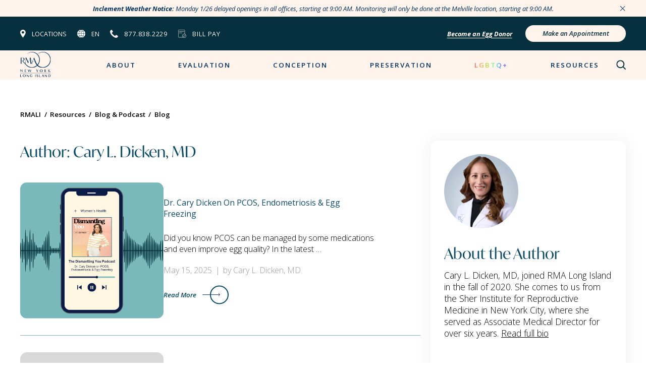

--- FILE ---
content_type: text/html; charset=UTF-8
request_url: https://www.rmalongislandivf.com/blog?author=Cary+L.+Dicken%2C+MD
body_size: 8793
content:
<!DOCTYPE html>
<html lang="en">
	<head>

		<meta name="google-map-api" content="AIzaSyDe4A3Rucpl1AmCaAWm99dlo4E4jufP3NY">
		<meta name="facebook-domain-verification" content="rjhgtlsxa8wgdmixavoiz6q4zx60uv" />
		<meta name="google-site-verification" content="e1Oho-MfdsWVExb-OyEdKBnxYGlukvqahXS7Z6x2Hpw" />
		<meta name="csrf-token" content="ba5fadb98b5b6b819dd4f24e08905a19d02a55fe08f43ca06a4fdda10d1d7f99"><meta name="viewport" content="width=device-width,height=device-height,initial-scale=1.0,maximum-scale=1.0" /><title>Our Fertility Blog | RMA of New York &ndash; Long Island</title><meta content="For information about infertility and fertility care, our blog offers a comprehensive library, including treatments, fertility preservation, and lifestyle tips. Read more." name="description">		<meta property="og:title" content="Our Fertility Blog | RMA of New York &amp;ndash; Long Island"><meta property="og:description" content="For information about infertility and fertility care, our blog offers a comprehensive library, including treatments, fertility preservation, and lifestyle tips. Read more."><meta property="og:image" content="https://www.rmalongislandivf.com/media/site/f255928ae9-1729791161/rmany-default.png"><meta property="og:url" content="https://www.rmalongislandivf.com/blog"><meta property="og:site_name" content="RMA of New York - Long Island"><meta property="og:type" content="article"><meta name="twitter:title" content="Our Fertility Blog | RMA of New York &amp;ndash; Long Island"><meta name="twitter:description" content="For information about infertility and fertility care, our blog offers a comprehensive library, including treatments, fertility preservation, and lifestyle tips. Read more."><meta name="twitter:image:src" content="https://www.rmalongislandivf.com/media/site/f255928ae9-1729791161/rmany-default.png"><meta name="twitter:url" content="https://www.rmalongislandivf.com/blog"><meta name="twitter:card" content="summary_large_image">		<link rel="apple-touch-icon" sizes="180x180" href="/apple-touch-icon.png">
		<link rel="icon" type="image/png" sizes="32x32" href="/favicon-32x32.png">
		<link rel="icon" type="image/png" sizes="16x16" href="/favicon-16x16.png">
		<link rel="manifest" href="/site.webmanifest">
		<link rel="mask-icon" href="/safari-pinned-tab.svg" color="#002338">
		<meta name="msapplication-TileColor" content="#c49558">
		<meta name="theme-color" content="#ffffff">
		<script type="application/ld+json">
	{
		"@context": "https://schema.org",
		"@type": "MedicalOrganization",
		"name": "RMA of New York - Long Island",
		"description": "",
		"url": "https://www.rmalongislandivf.com",
		"logo": "https://www.rmalongislandivf.com/media/site/249fb28d77-1747420736/rmali-1408x.png",
		"image": "https://www.rmalongislandivf.com/media/site/f255928ae9-1729791161/rmany-default.png",
		"address": [{
			"@type": "PostalAddress",
			"streetAddress": "8 Corporate Center Drive, Suite 101",
			"addressLocality": "Melville",
			"addressRegion": "NY",
			"postalCode": "11747",
			"addressCountry": "USA"
		}],
		"telephone": "(631) 752-0606",
		"sameAs": [
			 "https://www.facebook.com/rmalongislandivf/"
				,
			 "https://www.instagram.com/rmalongislandivf/"
				,
			 "https://www.linkedin.com/company/rma-long-island-ivf/"
				
					]
	}
</script>
<script type="application/ld+json">
	{
		"@context": "http://schema.org",
		"@type": "WebSite",
		"url": "https://www.rmalongislandivf.com",
		"potentialAction": {
			"@type": "SearchAction",
			"target": "https://www.rmalongislandivf.com/search?q={search_term_string}",
			"query-input": "required name=search_term_string"
		}
	}
</script>
<script type="application/ld+json">
	{
		"@context": "https://schema.org",
		"@type": "MedicalBusiness",
		"name": "RMA of New York - Long Island",
		"description": "",
		"url": "https://www.rmalongislandivf.com",
		"image": "https://www.rmalongislandivf.com/media/site/249fb28d77-1747420736/rmali-1408x.png",
		"address": [{
				"@type": "PostalAddress",
				"streetAddress": "8 Corporate Center Drive, Suite 101",
				"addressLocality": "Melville",
				"addressRegion": "NY",
				"postalCode": "11747",
				"addressCountry": "US"
			},
			{
				"@type": "PostalAddress",
				"streetAddress": "877 Stewart Avenue, Suite 24",
				"addressLocality": "Garden City",
				"addressRegion": "NY",
				"postalCode": "11530",
				"addressCountry": "US"
			},
			{
				"@type": "PostalAddress",
				"streetAddress": "2001 Marcus Avenue, Suite N213",
				"addressLocality": "New Hyde Park",
				"addressRegion": "NY",
				"postalCode": "11042",
				"addressCountry": "US"
			},
			{
				"@type": "PostalAddress",
				"streetAddress": "285 Sills Road, Building 15D",
				"addressLocality": "East Patchogue",
				"addressRegion": "NY",
				"postalCode": "11772",
				"addressCountry": "US"
			},
			{
				"@type": "PostalAddress",
				"streetAddress": "500 Montauk Highway, Suite A",
				"addressLocality": "West Islip",
				"addressRegion": "NY",
				"postalCode": "11795",
				"addressCountry": "US"
			},
			{
				"@type": "PostalAddress",
				"streetAddress": "2500 Nesconset Highway, Building 19A",
				"addressLocality": "Stony Brook",
				"addressRegion": "NY",
				"postalCode": "11790",
				"addressCountry": "US"
			}
		],
		"telephone": "877-838-2229",
		"sameAs": [
			 "https://www.facebook.com/rmalongislandivf/"
				,
			 "https://www.instagram.com/rmalongislandivf/"
				,
			 "https://www.linkedin.com/company/rma-long-island-ivf/"
				
					]
	}
</script>

		<link rel="preconnect" href="https://fonts.gstatic.com" crossorigin><link rel="preload" as="style" href="https://fonts.googleapis.com/css2?family=Open+Sans:ital,wght@0,300;0,400;0,600;0,700;1,300;1,400;1,600;1,700&display=swap"><link rel="stylesheet" media="print" onload="this.onload=null;this.removeAttribute('media');" href="https://fonts.googleapis.com/css2?family=Open+Sans:ital,wght@0,300;0,400;0,600;0,700;1,300;1,400;1,600;1,700&display=swap"><noscript><link rel="stylesheet" href="https://fonts.googleapis.com/css2?family=Open+Sans:ital,wght@0,300;0,400;0,600;0,700;1,300;1,400;1,600;1,700&display=swap"></noscript>		<link href="https://www.rmalongislandivf.com/assets/css/styles.css?id=b9b759159f9e0593edf5e5b028ba0ede" rel="stylesheet">		<link href="https://www.rmalongislandivf.com/assets/css/templates/default.css?id=fcaea6fb49c3907dadf5b1444cbd0ebb" rel="stylesheet">
		<link href="https://www.rmalongislandivf.com/assets/css/templates/blog.css?id=8ad712ed1e4446e93f2e112220c7d68e" rel="stylesheet">
	</head>

	<body id="blog" class="blog has-announcements desktop chrome">

		<a href="#main" id="skip-link" class="button">Skip To Content</a>

		<header id="header">
			<div class="" id="announcements"><div class="container1"><div class="announcement"><p><strong>Inclement Weather Notice:</strong> Monday 1/26 delayed openings in all offices, starting at 9:00 AM. Monitoring will only be done at the Melville location, starting at 9:00 AM.</p><p><strong>Inclement Weather Notice:</strong> Monday 1/26 delayed openings in all offices, starting at 9:00 AM. Monitoring will only be done at the Melville location, starting at 9:00 AM.</p></div><button aria-label="Close Announcements" class="close-announcements"></button></div></div>			<div id="topbar"><div class="container1"><ul id="cta-links"><li><button class="locations-button">Locations</button><ul class="locations-list notranslate" role="listbox"><li><a href="https://www.rmalongislandivf.com/locations/long-island/melville-fertility-clinic">Melville</a></li><li><a href="https://www.rmalongislandivf.com/locations/long-island/garden-city-fertility-clinic">Garden City</a></li><li><a href="https://www.rmalongislandivf.com/locations/long-island/rma-lake-success">Lake Success</a></li><li><a href="https://www.rmalongislandivf.com/locations/long-island/rma-east-patchogue">East Patchogue</a></li><li><a href="https://www.rmalongislandivf.com/locations/long-island/rma-west-islip">West Islip</a></li><li><a href="https://www.rmalongislandivf.com/locations/long-island/rma-stony-brook">Stony Brook</a></li><li><a href="/locations">View All</a></li></ul></li><li class="language-picker-container"><button aria-controls="language-picker-dropdown" aria-describedby="language-picker-description" aria-expanded="false" aria-haspopup="true" class="language-picker-button notranslate" hreflang="en" role="button">en</button><div aria-describedby="language-picker-description" id="language-picker-dropdown"><p class="visually-hidden" id="language-picker-description">Select your language</p><ul class="language-picker-list" role="listbox"><li><a class="notranslate" data-value="Spanish" href="#" hreflang="es" lang="es" role="option">Spanish</a></li><li><a class="notranslate" data-value="Chinese" href="#" hreflang="zh-CN" lang="zh-CN" role="option">Chinese</a></li><li><a class="notranslate" data-value="French" href="#" hreflang="fr" lang="fr" role="option">French</a></li><li><a class="notranslate" data-value="Japanese" href="#" hreflang="ja" lang="ja" role="option">Japanese</a></li><li><a class="notranslate" data-value="Hebrew" href="#" hreflang="iw" lang="iw" role="option">Hebrew</a></li><li><a class="all" href="https://www.rmalongislandivf.com/all-languages">View All</a></li></ul></div></li><li><a class="phone-link show-mobile" href="tel:8778382229">CALL US</a><a class="phone-link hide-mobile" href="tel:8778382229">877.838.2229</a></li><li><a class="bill-link" href="https://10256-2.portal.athenahealth.com/">Bill Pay</a></li></ul><div class="appt-links"><p><a href="https://www.rmalongislandivf.com/fertility-services/become-an-egg-donor"><strong>Become an Egg Donor</strong></a></p><a class="button pink" href="https://www.rmalongislandivf.com/get-started">Make an Appointment</a></div></div></div>			<div id="nav-wrap"><div class="container1"><a href="https://www.rmalongislandivf.com" id="logo"><img alt="RMA of New York - Long Island Logo" height="100" src="https://www.rmalongislandivf.com/assets/images/logo-new.svg" width="153"></a><a class="appt-cta button teal" href="https://www.rmalongislandivf.com/get-started">Make an Appointment</a><button aria-expanded="false" aria-haspopup="true" aria-label="Mobile Menu Button" id="mobile-menu-button"><span></span></button><div id="menu-container"><ul aria-label="Main Navigation" id="menu"><li><a class="has-submenu" href="https://www.rmalongislandivf.com/about-us">About<span class="plus"></span></a><ul class="submenu"><li><a href="https://www.rmalongislandivf.com/about-us/rma-difference">RMA Difference</a></li><li><a href="https://www.rmalongislandivf.com/fertility-services">Services</a></li><li><a class="has-submenu" href="https://www.rmalongislandivf.com/physicians">Our Team<span class="plus"></span></a><ul class="submenu"><li><a href="https://www.rmalongislandivf.com/physicians/dr-beth-mcavey">Beth McAvey, MD</a></li><li><a href="https://www.rmalongislandivf.com/physicians/joseph-pena-md">Joseph Pe&ntilde;a, MD</a></li><li><a href="https://www.rmalongislandivf.com/physicians/michelle-goldsammler-md">Michelle Goldsammler, MD</a></li><li><a href="https://www.rmalongislandivf.com/physicians/cary-l-dicken-md">Cary L. Dicken, MD</a></li><li><a href="https://www.rmalongislandivf.com/physicians/michael-zinger-md">Michael Zinger, MD</a></li><li><a href="https://www.rmalongislandivf.com/physicians/daniel-kenigsberg-md">Daniel Kenigsberg, MD</a></li><li><a href="https://www.rmalongislandivf.com/physicians/steven-brenner-md">Steven Brenner, MD</a></li><li><a href="https://www.rmalongislandivf.com/physicians/joanne-libraro">Joanne Libraro, MSN, RN-C, NEA-BC</a></li></ul></li><li><a class="has-submenu" href="https://www.rmalongislandivf.com/locations">Locations<span class="plus"></span></a><ul class="submenu"><li><a href="https://www.rmalongislandivf.com/locations/long-island/melville-fertility-clinic">Melville</a></li><li><a href="https://www.rmalongislandivf.com/locations/long-island/garden-city-fertility-clinic">Garden City</a></li><li><a href="https://www.rmalongislandivf.com/locations/long-island/rma-lake-success">Lake Success</a></li><li><a href="https://www.rmalongislandivf.com/locations/long-island/rma-east-patchogue">East Patchogue</a></li><li><a href="https://www.rmalongislandivf.com/locations/long-island/rma-west-islip">West Islip</a></li><li><a href="https://www.rmalongislandivf.com/locations/long-island/rma-stony-brook">Stony Brook</a></li></ul></li><li><a href="https://www.rmalongislandivf.com/about-us/rma-labs">RMA Labs</a></li><li><a href="https://www.rmalongislandivf.com/about-us/genetic-counseling">Genetic Counseling</a></li><li><a href="https://www.rmalongislandivf.com/contact-us">Contact Us</a></li></ul></li><li><a class="has-submenu" href="https://www.rmalongislandivf.com/evaluation-diagnosis">Evaluation<span class="plus"></span></a><ul class="submenu"><li><a href="https://www.rmalongislandivf.com/evaluation-diagnosis/female-fertility-testing">Female Fertility Testing</a></li><li><a href="https://www.rmalongislandivf.com/evaluation-diagnosis/male-fertility-testing">Male Fertility Testing</a></li><li><a href="https://www.rmalongislandivf.com/evaluation-diagnosis/genetic-testing">Genetic Testing</a></li></ul></li><li><a class="has-submenu" href="https://www.rmalongislandivf.com/fertility-services/conception">Conception<span class="plus"></span></a><ul class="submenu"><li><a href="https://www.rmalongislandivf.com/fertility-services/intrauterine-insemination">IUI (Intrauterine Insemination)</a></li><li><a href="https://www.rmalongislandivf.com/fertility-services/in-vitro-fertilization">IVF (In Vitro Fertilization)</a></li><li><a href="https://www.rmalongislandivf.com/fertility-services/preimplantation-genetic-testing-pgt">Preimplantation Genetic Testing (PGT)</a></li><li><a href="https://www.rmalongislandivf.com/fertility-services/egg-donation">Egg Donor Conception</a></li><li><a href="https://www.rmalongislandivf.com/fertility-services/donor-insemination">Sperm Donor Conception</a></li><li><a href="https://www.rmalongislandivf.com/fertility-services/gestational-surrogacy">Surrogacy</a></li><li><a href="https://www.rmalongislandivf.com/fertility-services/male-fertility">Male Fertility</a></li><li><a href="https://www.rmalongislandivf.com/fertility-services/single-parenting">Single Parenting</a></li><li><a href="https://www.rmalongislandivf.com/fertility-services/fertility-surgery">Fertility Surgery</a></li></ul></li><li><a class="has-submenu" href="https://www.rmalongislandivf.com/fertility-preservation">Preservation<span class="plus"></span></a><ul class="submenu"><li><a href="https://www.rmalongislandivf.com/fertility-preservation/egg-freezing">Egg Freezing</a></li><li><a href="https://www.rmalongislandivf.com/fertility-preservation/embryo-freezing">Embryo Freezing</a></li><li><a href="https://www.rmalongislandivf.com/fertility-preservation/sperm-banking">Sperm Banking</a></li><li><a href="https://www.rmalongislandivf.com/fertility-preservation/oncofertility">Oncofertility & Medical Fertility Preservation</a></li></ul></li><li><a class="has-submenu" href="https://www.rmalongislandivf.com/lgbtq">LGBTQ+<span class="plus"></span></a><ul class="submenu"><li><a href="https://www.rmalongislandivf.com/lgbtq/lesbian-family-building">Lesbian Family-Building</a></li><li><a href="https://www.rmalongislandivf.com/lgbtq/gay-family-building">Gay Family-Building</a></li><li><a href="https://www.rmalongislandivf.com/lgbtq/transgender-family-building">Family-Building for Trans Couples</a></li><li><a href="https://www.rmalongislandivf.com/lgbtq/fertility-preservation-for-lgbtq">LGBTQ+ Fertility Preservation</a></li></ul></li><li><a class="has-submenu active" href="https://www.rmalongislandivf.com/resources">Resources<span class="plus"></span></a><ul class="submenu"><li><a class="has-submenu" href="https://www.rmalongislandivf.com/resources/patient-resources">Patient Resources<span class="plus"></span></a><ul class="submenu"><li><a href="https://www.rmalongislandivf.com/resources/patient-resources/patient-education">Patient Education</a></li><li><a href="https://www.rmalongislandivf.com/resources/patient-resources/health-wellness">Health & Wellness</a></li><li><a href="https://www.rmalongislandivf.com/resources/patient-resources/financial-counseling">Financing & Insurance</a></li><li><a href="https://10256-2.portal.athenahealth.com" target="_blank">Bill Pay</a></li><li><a href="https://liivf.reproductiveportal.com/session/new" target="_blank">My Reproductive Portal</a></li><li><a href="https://www.rmalongislandivf.com/resources/patient-resources/faqs">FAQs</a></li><li><a href="https://www.rmalongislandivf.com/resources/patient-resources/patient-education/fertility-medication-training">Fertility Medication Training</a></li><li><a href="https://www.rmalongislandivf.com/video-library">Video Library</a></li></ul></li><li><a class="has-submenu active" href="https://www.rmalongislandivf.com/blog">Blog & Podcast <span class="plus"></span></a><ul class="submenu"><li><a class="active" href="https://www.rmalongislandivf.com/blog">Blog</a></li><li><a href="https://www.rmany.com/podcast" target="_blank">Podcast</a></li></ul></li><li><a href="https://www.rmalongislandivf.com/events">Events</a></li></ul></li></ul><form action="https://www.rmalongislandivf.com/search" id="site-search"><label for="site-search-input">Site Search</label><input aria-hidden="true" id="site-search-input" name="site-search-input" placeholder="Search..." tabindex="-1" type="search"><button aria-label="Site Search" type="submit"></button></form><div class="appt-links"><p><a href="https://www.rmalongislandivf.com/fertility-services/become-an-egg-donor"><strong>Become an Egg Donor</strong></a></p><a class="button pink" href="https://www.rmalongislandivf.com/get-started">Make an Appointment</a></div></div></div></div>		</header>
	
	<main id="main" tabindex="-1">
		<section class="sidebar"><div class="container1"><div id="content"><ol class="breadcrumbs" itemscope itemtype="https://schema.org/BreadcrumbList"><li itemprop="itemListElement" itemscope itemtype="https://schema.org/ListItem"><a href="https://www.rmalongislandivf.com" itemid="https://www.rmalongislandivf.com" itemprop="item" itemscope="" itemtype="https://schema.org/WebPage"><span itemprop="name">RMALI</span></a><meta itemprop="position" content="1" /><span aria-hidden="true" class="sep">/</span></li><li itemprop="itemListElement" itemscope itemtype="https://schema.org/ListItem"><a href="https://www.rmalongislandivf.com/resources" itemid="https://www.rmalongislandivf.com/resources" itemprop="item" itemscope="" itemtype="https://schema.org/WebPage"><span itemprop="name">Resources</span></a><meta itemprop="position" content="2" /><span aria-hidden="true" class="sep">/</span></li><li itemprop="itemListElement" itemscope itemtype="https://schema.org/ListItem"><a href="https://www.rmalongislandivf.com/blog" itemid="https://www.rmalongislandivf.com/blog" itemprop="item" itemscope="" itemtype="https://schema.org/WebPage"><span itemprop="name">Blog & Podcast </span></a><meta itemprop="position" content="3" /><span aria-hidden="true" class="sep">/</span></li><li itemprop="itemListElement" itemscope itemtype="https://schema.org/ListItem"><a href="https://www.rmalongislandivf.com/blog" itemid="https://www.rmalongislandivf.com/blog" itemprop="item" itemscope="" itemtype="https://schema.org/WebPage"><span aria-current="location" itemprop="name">Blog</span></a><meta itemprop="position" content="4" /></li></ol><h1>Author: Cary L. Dicken, MD</h1><ul class="posts-container"><li class="post-snippet"><a href="https://www.rmalongislandivf.com/blog/dr-cary-dicken-on-pcos-endometriosis-egg-freezing"><figure class="bg-wrapper radius"><img alt="Dr. Cary Dicken On PCOS, Endometriosis &amp; Egg Freezing" class="bg-container not-lazy first" height="1080" src="https://www.rmalongislandivf.com/media/pages/blog/dr-cary-dicken-on-pcos-endometriosis-egg-freezing/5621205929-1747341940/the-miscarriage-dialogues-dr.-taraneh-nazem-on-post-loss-care-hormonal-health-patient-advocacy-1.png" width="1080"></figure><div class="content-wrapper"><h3 id="dr-cary-dicken-on-pcos-endometriosis-egg-freezing-title">Dr. Cary Dicken On PCOS, Endometriosis & Egg Freezing</h3><p>Did you know PCOS can be managed by some medications and even improve egg quality? In the latest &hellip;</p><p class="details">May 15, 2025<span class="author">by Cary L. Dicken, MD</span></p><span aria-labelledby="dr-cary-dicken-on-pcos-endometriosis-egg-freezing-label dr-cary-dicken-on-pcos-endometriosis-egg-freezing-title" class="arrow" id="dr-cary-dicken-on-pcos-endometriosis-egg-freezing-label">Read More</span></div></a></li><li class="post-snippet"><a href="https://www.rmalongislandivf.com/blog/iui-vs-ivf"><figure class="bg-wrapper radius"><img alt="IUI vs IVF" class="bg-container" data-src="https://www.rmalongislandivf.com/media/pages/blog/iui-vs-ivf/b780461a13-1742916672/untitled-design-70.png" height="1080" width="1080"></figure><div class="content-wrapper"><h3 id="iui-vs-ivf-title">IUI vs IVF</h3><p>While there are a variety of fertility treatment options for patients, the majority fall into one &hellip;</p><p class="details">January 17, 2025<span class="author">by Cary L. Dicken, MD</span></p><span aria-labelledby="iui-vs-ivf-label iui-vs-ivf-title" class="arrow" id="iui-vs-ivf-label">Read More</span></div></a></li><li class="post-snippet"><a href="https://www.rmalongislandivf.com/blog/get-to-know-dr-cary-dicken-rei-at-rmany-long-island-copy"><figure class="bg-wrapper radius"><img alt="Get to Know Dr. Cary Dicken, REI at RMANY - Long Island" class="bg-container" data-src="https://www.rmalongislandivf.com/media/pages/blog/get-to-know-dr-cary-dicken-rei-at-rmany-long-island-copy/ec4aee3812-1742916672/a7404197-3.jpg" height="4626" width="6938"></figure><div class="content-wrapper"><h3 id="get-to-know-dr-cary-dicken-rei-at-rmany-long-island-copy-title">Get to Know Dr. Cary Dicken, REI at RMANY - Long Island</h3><p>Dr. Cary Dicken joined RMA of New York - Long Island in Fall 2020. She previously served as the &hellip;</p><p class="details">October 30, 2024<span class="author">by Cary L. Dicken, MD</span></p><span aria-labelledby="get-to-know-dr-cary-dicken-rei-at-rmany-long-island-copy-label get-to-know-dr-cary-dicken-rei-at-rmany-long-island-copy-title" class="arrow" id="get-to-know-dr-cary-dicken-rei-at-rmany-long-island-copy-label">Read More</span></div></a></li><li class="post-snippet"><a href="https://www.rmalongislandivf.com/blog/how-pcos-affects-fertility"><figure class="bg-wrapper radius"><img alt="How PCOS Affects Fertility" class="bg-container" data-src="https://www.rmalongislandivf.com/media/pages/blog/how-pcos-affects-fertility/ce7f874381-1729791155/youtube-banner-9.png" height="1440" width="2560"></figure><div class="content-wrapper"><h3 id="how-pcos-affects-fertility-title">How PCOS Affects Fertility</h3><p>Polycystic Ovarian Syndrome (PCOS) is a diagnosis commonly given to women with irregular periods. &hellip;</p><p class="details">April 1, 2024<span class="author">by Cary L. Dicken, MD</span></p><span aria-labelledby="how-pcos-affects-fertility-label how-pcos-affects-fertility-title" class="arrow" id="how-pcos-affects-fertility-label">Read More</span></div></a></li><li class="post-snippet"><a href="https://www.rmalongislandivf.com/blog/8-common-questions-about-egg-freezing-answered"><figure class="bg-wrapper radius"><img alt="8 Common Questions about Egg Freezing Answered" class="bg-container" data-src="https://www.rmalongislandivf.com/media/pages/blog/8-common-questions-about-egg-freezing-answered/caa373e069-1729791155/image-3.png" height="476" width="843"></figure><div class="content-wrapper"><h3 id="8-common-questions-about-egg-freezing-answered-title">8 Common Questions about Egg Freezing Answered</h3><p>The most common reason women think about fertility preservation is because they anticipate having &hellip;</p><p class="details">September 28, 2023<span class="author">by Cary L. Dicken, MD</span></p><span aria-labelledby="8-common-questions-about-egg-freezing-answered-label 8-common-questions-about-egg-freezing-answered-title" class="arrow" id="8-common-questions-about-egg-freezing-answered-label">Read More</span></div></a></li><li class="post-snippet"><a href="https://www.rmalongislandivf.com/blog/what-to-look-out-for-in-a-prenatal-vitamin"><figure class="bg-wrapper radius"><img alt="What to Look out for in a Prenatal Vitamin" class="bg-container" data-src="https://www.rmalongislandivf.com/media/pages/blog/what-to-look-out-for-in-a-prenatal-vitamin/7a1b55233a-1729791155/what-to-look-out-for-in-a-prenatal-vitamin-header.jpg" height="600" width="1200"></figure><div class="content-wrapper"><h3 id="what-to-look-out-for-in-a-prenatal-vitamin-title">What to Look out for in a Prenatal Vitamin</h3><p>Prenatal vitamins are essential and necessary for you and your baby&rsquo;s health before and during &hellip;</p><p class="details">October 12, 2022<span class="author">by Cary L. Dicken, MD</span></p><span aria-labelledby="what-to-look-out-for-in-a-prenatal-vitamin-label what-to-look-out-for-in-a-prenatal-vitamin-title" class="arrow" id="what-to-look-out-for-in-a-prenatal-vitamin-label">Read More</span></div></a></li><li class="post-snippet"><a href="https://www.rmalongislandivf.com/blog/ways-to-reduce-stress-during-your-fertility-treatment"><figure class="bg-wrapper radius"><img alt="Ways to Reduce Stress During Your Fertility Treatment" class="bg-container" data-src="https://www.rmalongislandivf.com/media/pages/blog/ways-to-reduce-stress-during-your-fertility-treatment/2c458c2663-1729791155/reduce-stress-during-your-fertility-treatment-header.jpg" height="600" width="1200"></figure><div class="content-wrapper"><h3 id="ways-to-reduce-stress-during-your-fertility-treatment-title">Ways to Reduce Stress During Your Fertility Treatment</h3><p>Stress is not only mentally taxing but becomes physically taxing too. This is especially relevant &hellip;</p><p class="details">October 3, 2022<span class="author">by Cary L. Dicken, MD</span></p><span aria-labelledby="ways-to-reduce-stress-during-your-fertility-treatment-label ways-to-reduce-stress-during-your-fertility-treatment-title" class="arrow" id="ways-to-reduce-stress-during-your-fertility-treatment-label">Read More</span></div></a></li><li class="post-snippet"><a href="https://www.rmalongislandivf.com/blog/how-do-i-know-if-i-am-infertile"><figure class="bg-wrapper radius"><img alt="How Do I Know if I Am Infertile?" class="bg-container" data-src="https://www.rmalongislandivf.com/media/pages/blog/how-do-i-know-if-i-am-infertile/ff437f218a-1729791155/how-do-i-know-if-i-am-infertile-header.jpg" height="600" width="1200"></figure><div class="content-wrapper"><h3 id="how-do-i-know-if-i-am-infertile-title">How Do I Know if I Am Infertile?</h3><p>Infertility is a disease of the reproductive tract that makes conceiving and/or maintaining a &hellip;</p><p class="details">November 12, 2020<span class="author">by Cary L. Dicken, MD</span></p><span aria-labelledby="how-do-i-know-if-i-am-infertile-label how-do-i-know-if-i-am-infertile-title" class="arrow" id="how-do-i-know-if-i-am-infertile-label">Read More</span></div></a></li></ul></div><aside id="sidebar"><div id="top-sidebar"><figure class="bg-wrapper"><a href="https://www.rmalongislandivf.com/physicians/cary-l-dicken-md"><img alt="" class="not-lazy first" height="960" src="https://www.rmalongislandivf.com/media/pages/physicians/cary-l-dicken-md/2366a65ff8-1729791156/md-cdicken.jpg" width="960"></a></figure><h2>About the Author</h2><p>Cary L. Dicken, MD, joined RMA Long Island in the fall of 2020. She comes to us from the Sher Institute for Reproductive Medicine in New York City, where she served as Associate Medical Director for over six years.</p> <a href="https://www.rmalongislandivf.com/physicians/cary-l-dicken-md">Read full bio</a><div class="title">Search</div><div class="form-container"><form action="https://www.rmalongislandivf.com/blog" id="blog-search"><label for="search">Blog Search</label><input id="search" name="search" placeholder="Enter keywords ..." type="search"><button aria-label="Blog Search" type="submit"></button></form></div><div class="title">Follow RMA of NY</div><ul class="social-media"><li><a aria-label="facebook" class="facebook" href="https://www.facebook.com/rmalongislandivf/" rel="noreferrer" target="_blank"></a></li><li><a aria-label="instagram" class="instagram" href="https://www.instagram.com/rmalongislandivf/" rel="noreferrer" target="_blank"></a></li><li><a aria-label="linkedin" class="linkedin" href="https://www.linkedin.com/company/rma-long-island-ivf/" rel="noreferrer" target="_blank"></a></li></ul><div class="title">Categories</div><ul class="categories-list"><li><a class="current" href="https://www.rmalongislandivf.com/blog">Blog</a></li><li><a href="https://www.rmalongislandivf.com/podcast">Podcast</a></li></ul><div class="title"></div></div></aside></div></section><section class="cta" id="cta"><div class="bg-container" data-src="https://www.rmalongislandivf.com/media/site/3231cbab96-1729791160/cta-image-desktop.jpg" data-src-mobile="https://www.rmalongislandivf.com/media/site/d14029408e-1729791160/cta-image-mobile.jpg"></div><div class="container2"><div class="box"><h2>Get Started</h2>
<p>It&rsquo;s never too early to learn about your fertility and reproductive options.</p>
<p><a class="button gold" href="https://www.rmalongislandivf.com/get-started">Make An Appointment</a></p></div><div><h2>Have questions? We can help.</h2>
<p>Patient-centric reproductive medicine is our specialty, and we look forward to answering any questions you may have.</p>
<p><a href="https://www.rmalongislandivf.com/contact-us">Contact New Patient Concierge</a></p></div></div></section>	</main>

		

		

		

		

		<div aria-modal="true" id="video-modal" role="dialog"><div class="content"><button aria-label="Close Modal" class="close-modal"></button><figure class="video-container"></figure></div></div>

		<footer id="footer">
			<div class="container1">
				<div id="footer-seo"><div><h4>RMA of New York &ndash; Long Island</h4>
<p>For over 35 years, the <a href="https://www.rmalongislandivf.com/physicians">fertility specialists</a> at RMA of New York &ndash; Long Island have provided patients throughout Nassau and Suffolk Counties with <a href="https://www.rmalongislandivf.com/fertility-services/conception">personalized fertility treatments</a>, high IVF success rates, and healthy pregnancies.</p></div><div><h4>Comprehensive Fertility Care on Long Island</h4>
<p>We offer advanced options for both <a href="https://www.rmalongislandivf.com/evaluation-diagnosis/female-fertility-testing">female</a> and <a href="https://www.rmalongislandivf.com/evaluation-diagnosis/male-fertility-testing">male fertility</a>, including <a href="https://www.rmalongislandivf.com/evaluation-diagnosis">infertility testing</a> (AMH testing, semen analysis, etc.), <a href="https://www.rmalongislandivf.com/fertility-services/in-vitro-fertilization">IVF</a>, <a href="https://www.rmalongislandivf.com/fertility-services/intrauterine-insemination">IUI</a>, <a href="https://www.rmalongislandivf.com/fertility-services/preimplantation-genetic-testing-pgt">PGT</a>, <a href="https://www.rmalongislandivf.com/fertility-preservation">fertility preservation</a> <a href="https://www.rmalongislandivf.com/fertility-preservation/egg-freezing">(egg</a>, <a href="https://www.rmalongislandivf.com/fertility-services/donor-insemination">sperm</a>, and <a href="https://www.rmalongislandivf.com/fertility-preservation/embryo-freezing">embryo freezing</a>, <a href="https://www.rmalongislandivf.com/fertility-preservation/oncofertility">oncofertility</a>, <a href="https://www.rmalongislandivf.com/fertility-services/become-an-egg-donor">egg donation</a>, <a href="https://www.rmalongislandivf.com/fertility-services/gestational-surrogacy">surrogacy</a>, and <a href="https://www.rmalongislandivf.com/lgbtq">LGBTQ+ family-building</a>.</p></div><div><h4>Our Fertility Clinic Locations</h4>
<p>RMA of New York &ndash; Long Island has <a href="https://www.rmalongislandivf.com/locations">6 fertility clinics throughout Nassau and Suffolk Counties</a>, as well as a state-of-the-art IVF laboratory right in Long Island. Visit our fertility clinics in Melville, East Patchogue, Garden City, West Islip, Lake Success, and Stony Brook.</p></div></div><ul class="accordion" id="footer-locations"><li><button aria-expanded="false"><h4>Melville</h4><span class="plus"></span></button><div class="answer"><p class="address">8 Corporate Center Drive, Suite 101<br>Melville, NY 11747</p><p class="tel">Phone: <a href="tel:6317520606">631-752-0606</a><br>Fax: <a href="tel:6317520623">631-752-0623</a></p><a class="details" href="https://www.rmalongislandivf.com/locations/long-island/melville-fertility-clinic">Details and Services</a></div></li><li><button aria-expanded="false"><h4>Garden City</h4><span class="plus"></span></button><div class="answer"><p class="address">877 Stewart Avenue, Suite 24<br>Garden City, NY 11530</p><p class="tel">Phone: <a href="tel:5167463633">516-746-3633</a><br>Fax: <a href="tel:5167463622">516-746-3622</a></p><a class="details" href="https://www.rmalongislandivf.com/locations/long-island/garden-city-fertility-clinic">Details and Services</a></div></li><li><button aria-expanded="false"><h4>Lake Success</h4><span class="plus"></span></button><div class="answer"><p class="address">2001 Marcus Avenue, Suite N213<br>New Hyde Park, NY 11042</p><p class="tel">Phone: <a href="tel:5163586363">516-358-6363</a><br>Fax: <a href="tel:5163581587">516-358-1587</a></p><a class="details" href="https://www.rmalongislandivf.com/locations/long-island/rma-lake-success">Details and Services</a></div></li><li><button aria-expanded="false"><h4>East Patchogue</h4><span class="plus"></span></button><div class="answer"><p class="address">285 Sills Road, Building 15D<br>East Patchogue, NY 11772</p><p class="tel">Phone: <a href="tel:6316872229">631-687-2229</a><br>Fax: <a href="tel:6316872027">631-687-2027</a></p><a class="details" href="https://www.rmalongislandivf.com/locations/long-island/rma-east-patchogue">Details and Services</a></div></li><li><button aria-expanded="false"><h4>West Islip</h4><span class="plus"></span></button><div class="answer"><p class="address">500 Montauk Highway, Suite A<br>West Islip, NY 11795</p><p class="tel">Phone: <a href="tel:6316872229">631-687-2229</a><br>Fax: <a href="tel:6316615436">631-661-5436</a></p><a class="details" href="https://www.rmalongislandivf.com/locations/long-island/rma-west-islip">Details and Services</a></div></li><li><button aria-expanded="false"><h4>Stony Brook</h4><span class="plus"></span></button><div class="answer"><p class="address">2500 Nesconset Highway (Rte 347)<br>Building 19A<br>Stony Brook, NY 11790</p><p class="tel">Phone: <a href="tel:6313317575">631-331-7575</a><br>Fax: <a href="tel:6313311332">631-331-1332</a></p><a class="details" href="https://www.rmalongislandivf.com/locations/long-island/rma-stony-brook">Details and Services</a></div></li></ul><div id="footer-top"><div id="footer-text"><h4>RMA Long Island</h4>
<p>Phone: <a href="tel:8778382229">877-838-2229</a></p><ul class="social-media"><li><a aria-label="facebook" class="facebook" href="https://www.facebook.com/rmalongislandivf/" rel="noreferrer" target="_blank"></a></li><li><a aria-label="instagram" class="instagram" href="https://www.instagram.com/rmalongislandivf/" rel="noreferrer" target="_blank"></a></li><li><a aria-label="linkedin" class="linkedin" href="https://www.linkedin.com/company/rma-long-island-ivf/" rel="noreferrer" target="_blank"></a></li></ul></div><div id="footer-links"><div><h4>Services</h4><ul class="footer-links-list"><li><a href="https://www.rmalongislandivf.com/evaluation-diagnosis">Evaluation</a></li><li><a href="https://www.rmalongislandivf.com/fertility-services/conception">Conception</a></li><li><a href="https://www.rmalongislandivf.com/fertility-preservation">Fertility Preservation</a></li><li><a href="https://www.rmalongislandivf.com/lgbtq">LGBTQ+</a></li></ul></div><div><h4>About</h4><ul class="footer-links-list"><li><a href="https://www.rmalongislandivf.com/locations">Locations</a></li><li><a href="https://www.rmalongislandivf.com/physicians">Team</a></li><li><a href="https://www.rmalongislandivf.com/contact-us">Contact Us</a></li></ul></div><div><h4>Resources</h4><ul class="footer-links-list"><li><a href="https://www.rmalongislandivf.com/fertility-services/become-an-egg-donor">Become an Egg Donor</a></li></ul></div></div></div><ul id="footer-trustlogos"><li><figure class="trustlogo"><a href="https://www.arcfertility.com/" rel="noreferrer" target="_blank"><img alt="ARC Fertility" data-src="https://www.rmalongislandivf.com/media/site/891ee2e30a-1729791160/arc.svg" height="56" width="109"></a></figure></li><li><figure class="trustlogo"><a href="https://www.aetna.com/individuals-families/womens-health/understanding-infertility.html" rel="noreferrer" target="_blank"><img alt="Aetna" data-src="https://www.rmalongislandivf.com/media/site/dc029aadf7-1729791160/aetna.svg" height="30" width="158"></a></figure></li><li><figure class="trustlogo"><a href="https://lgbtnetwork.org/" rel="noreferrer" target="_blank"><img alt="LGBT Network" data-src="https://www.rmalongislandivf.com/media/site/1b23e71794-1729791161/lgbt.svg" height="35" width="146"></a></figure></li><li><figure class="trustlogo"><a href="https://thenestingplaceli.com/" rel="noreferrer" target="_blank"><img alt="The Nesting Place" data-src="https://www.rmalongislandivf.com/media/site/6496fb7e7f-1729791161/nesting.svg" height="56" width="149"></a></figure></li><li><figure class="trustlogo"><a href="https://www.livestrong.org/" rel="noreferrer" target="_blank"><img alt="Livestrong" data-src="https://www.rmalongislandivf.com/media/site/f9c8a49f57-1729791161/livestrong.svg" height="45" width="203"></a></figure></li><li><figure class="trustlogo"><a href="https://www.quada.org/" rel="noreferrer" target="_blank"><img alt="QUAD A Global Accreditation Authority" data-src="https://www.rmalongislandivf.com/media/site/5acf60fa4b-1729791161/quada.svg" height="35" width="132"></a></figure></li><li><figure class="trustlogo"><a href="https://resolve.org/about-us/team/corporate-partners/" rel="noreferrer" target="_blank"><img alt="Resolve" data-src="https://www.rmalongislandivf.com/media/site/9a5cf1a6f1-1729791161/resolve.svg" height="35" width="130"></a></figure></li><li><figure class="trustlogo"><a href="https://www.usfertility.com/" rel="noreferrer" target="_blank"><img alt="US Fertility" data-src="https://www.rmalongislandivf.com/media/site/f40b3e1555-1729791161/us-fertility.svg" height="30" width="180"></a></figure></li></ul><div id="footer-copyright"><p>Ⓒ 2026 RMA of New York - Long Island. All Rights Reserved</p>
<ul>
<li><a href="https://www.rmalongislandivf.com/terms-conditions">Terms &amp; Conditions</a></li>
<li><a href="https://www.rmalongislandivf.com/privacy-policy">Privacy Policy</a></li>
<li><a href="https://www.rmalongislandivf.com/non-discrimination-policy">Non-Discrimination Policy</a></li>
<li><a href="https://www.rmalongislandivf.com/sitemap">Sitemap</a></li>
</ul></div>			</div>
		</footer>

		<script src="https://www.rmalongislandivf.com/assets/js/templates/manifest.js?id=c2a82827a50308842ab5493e6a7c4e22"></script>
<script src="https://www.rmalongislandivf.com/assets/js/vendor.js?id=5affa6fd250535c2d507df8c858324fb"></script>
<script src="https://www.rmalongislandivf.com/assets/js/bootstrap.js?id=2c90ce3e9754bb6620c57a704f579bd7"></script>
<script src="https://www.rmalongislandivf.com/assets/js/odometer.js?id=aa9a63a320e5c7200fa3105b14f3c756"></script>
<script src="https://www.rmalongislandivf.com/assets/js/animations.js?id=5b0732e695e8d9735091ac8cb61d8c2f"></script>
<script src="https://www.rmalongislandivf.com/assets/js/site.js?id=d480ae6559b8c7f50c4096925e41b721"></script>
						<script>
				(function(d){
					var s = d.createElement("script");
					/* uncomment the following line to override default position*/
					 s.setAttribute("data-position", 5);
					/* uncomment the following line to override default size (values: small, large)*/
					/* s.setAttribute("data-size", "large");*/
					/* uncomment the following line to override default language (e.g., fr, de, es, he, nl, etc.)*/
					/* s.setAttribute("data-language", "null");*/
					/* uncomment the following line to override color set via widget (e.g., #053f67)*/
					/* s.setAttribute("data-color", "#2d68ff");*/
					/* uncomment the following line to override type set via widget (1=person, 2=chair, 3=eye, 4=text)*/
					/* s.setAttribute("data-type", "1");*/
					/* s.setAttribute("data-statement_text:", "Our Accessibility Statement");*/
					/* s.setAttribute("data-statement_url", "http://www.example.com/accessibility";*/
					/* uncomment the following line to override support on mobile devices*/
					/* s.setAttribute("data-mobile", true);*/
					/* uncomment the following line to set custom trigger action for accessibility menu*/
					/* s.setAttribute("data-trigger", "triggerId")*/
					s.setAttribute("data-account", "Y5Kwo4Pjjv");
					s.setAttribute("defer", "");
					s.setAttribute("src", "https://cdn.userway.org/widget.js");
					(d.body || d.head).appendChild(s);})(document)
 		</script>
		<noscript>
		Please ensure Javascript is enabled for purposes of 
		<a href="https://userway.org">website accessibility</a>
		</noscript>

	</body>

</html>

--- FILE ---
content_type: text/css
request_url: https://www.rmalongislandivf.com/assets/css/styles.css?id=b9b759159f9e0593edf5e5b028ba0ede
body_size: 16065
content:
@charset "UTF-8";@-webkit-keyframes fadeIn{0%{opacity:0}to{opacity:1}}@keyframes fadeIn{0%{opacity:0}to{opacity:1}}@-webkit-keyframes fadeZoom{0%{opacity:0;transform:scale3d(1.05,1.05,1)}to{opacity:1;transform:none}}@keyframes fadeZoom{0%{opacity:0;transform:scale3d(1.05,1.05,1)}to{opacity:1;transform:none}}@-webkit-keyframes flipOutX{0%{transform:perspective(400px)}30%{opacity:1;transform:perspective(400px) rotateX(-20deg)}to{opacity:0;transform:perspective(400px) rotateX(90deg)}}@keyframes flipOutX{0%{transform:perspective(400px)}30%{opacity:1;transform:perspective(400px) rotateX(-20deg)}to{opacity:0;transform:perspective(400px) rotateX(90deg)}}@-webkit-keyframes flipInX{0%{-webkit-animation-timing-function:ease-in;animation-timing-function:ease-in;opacity:0;transform:perspective(400px) rotateX(90deg)}40%{-webkit-animation-timing-function:ease-in;animation-timing-function:ease-in;transform:perspective(400px) rotateX(-20deg)}60%{opacity:1;transform:perspective(400px) rotateX(10deg)}80%{transform:perspective(400px) rotateX(-5deg)}to{transform:perspective(400px)}}@keyframes flipInX{0%{-webkit-animation-timing-function:ease-in;animation-timing-function:ease-in;opacity:0;transform:perspective(400px) rotateX(90deg)}40%{-webkit-animation-timing-function:ease-in;animation-timing-function:ease-in;transform:perspective(400px) rotateX(-20deg)}60%{opacity:1;transform:perspective(400px) rotateX(10deg)}80%{transform:perspective(400px) rotateX(-5deg)}to{transform:perspective(400px)}}@-webkit-keyframes loading{0%{transform:translate(-50%,-50%) rotate(0deg)}to{transform:translate(-50%,-50%) rotate(1turn)}}@keyframes loading{0%{transform:translate(-50%,-50%) rotate(0deg)}to{transform:translate(-50%,-50%) rotate(1turn)}}@-webkit-keyframes pulse{0%{opacity:0;transform:scale(.1)}50%{opacity:.3}to{transform:scale(1)}}@keyframes pulse{0%{opacity:0;transform:scale(.1)}50%{opacity:.3}to{transform:scale(1)}}.odometer.odometer-auto-theme,.odometer.odometer-theme-default{display:inline-block;position:relative;vertical-align:top}.odometer.odometer-auto-theme .odometer-digit,.odometer.odometer-theme-default .odometer-digit{display:inline-block;line-height:inherit;position:relative;vertical-align:top}.odometer.odometer-auto-theme .odometer-digit .odometer-digit-spacer,.odometer.odometer-theme-default .odometer-digit .odometer-digit-spacer{display:inline-block;vertical-align:top;visibility:hidden}.odometer.odometer-auto-theme .odometer-digit .odometer-digit-inner,.odometer.odometer-theme-default .odometer-digit .odometer-digit-inner{bottom:0;display:block;left:0;overflow:hidden;position:absolute;right:0;text-align:left;top:0}.odometer.odometer-auto-theme .odometer-digit .odometer-ribbon,.odometer.odometer-theme-default .odometer-digit .odometer-ribbon{display:block}.odometer.odometer-auto-theme .odometer-digit .odometer-ribbon-inner,.odometer.odometer-theme-default .odometer-digit .odometer-ribbon-inner{-webkit-backface-visibility:hidden;display:block}.odometer.odometer-auto-theme .odometer-digit .odometer-value,.odometer.odometer-theme-default .odometer-digit .odometer-value{display:block;-webkit-transform:translateZ(0)}.odometer.odometer-auto-theme .odometer-digit .odometer-value.odometer-last-value,.odometer.odometer-theme-default .odometer-digit .odometer-value.odometer-last-value{position:absolute}.odometer.odometer-auto-theme.odometer-animating-up .odometer-ribbon-inner,.odometer.odometer-theme-default.odometer-animating-up .odometer-ribbon-inner{transition:transform 2s}.odometer.odometer-auto-theme.odometer-animating-down .odometer-ribbon-inner,.odometer.odometer-auto-theme.odometer-animating-up.odometer-animating .odometer-ribbon-inner,.odometer.odometer-theme-default.odometer-animating-down .odometer-ribbon-inner,.odometer.odometer-theme-default.odometer-animating-up.odometer-animating .odometer-ribbon-inner{transform:translateY(-100%)}.odometer.odometer-auto-theme.odometer-animating-down.odometer-animating .odometer-ribbon-inner,.odometer.odometer-theme-default.odometer-animating-down.odometer-animating .odometer-ribbon-inner{transform:translateY(0);transition:transform 2s}.odometer.odometer-auto-theme .odometer-value,.odometer.odometer-theme-default .odometer-value{text-align:center}@font-face{font-display:swap;font-family:IvyMode;font-style:normal;font-weight:400;src:url(/assets/fonts/IvyMode-Regular.otf) format("opentype")}@font-face{font-display:swap;font-family:IvyMode;font-style:italic;font-weight:400;src:url(/assets/fonts/IvyMode-Regular-Italic.otf) format("opentype")}@font-face{font-display:swap;font-family:IvyMode;font-style:normal;font-weight:300;src:url(/assets/fonts/IvyMode-Light.otf) format("opentype")}@font-face{font-display:swap;font-family:IvyMode;font-style:italic;font-weight:300;src:url(/assets/fonts/IvyMode-Light-Italic.otf) format("opentype")}@font-face{font-display:swap;font-family:IvyMode;font-style:normal;font-weight:700;src:url(/assets/fonts/IvyMode-Bold.otf) format("opentype")}@font-face{font-display:swap;font-family:IvyMode;font-style:italic;font-weight:700;src:url(/assets/fonts/IvyMode-Bold-Italic.otf) format("opentype")}#header{left:0;position:fixed;top:0;width:100%;z-index:4}#announcements{background:#fff4eb;color:#00315e;font-size:1vw;font-style:italic;height:2.6042vw;line-height:1.3021vw;transition:all .3s ease}#announcements.closed{height:1.25rem}#announcements.closed .announcement{display:none}#announcements.closed .close-announcements:after,#announcements.closed .close-announcements:before{width:50%}#announcements.closed .close-announcements:before{left:7%}#announcements.closed .close-announcements:after{left:40%}#announcements .container1{align-items:center;display:flex;height:100%;justify-content:center;position:relative}@media (max-width:1023px){#announcements .container1{flex-direction:column}}#announcements .announcement p{text-align:center}@media (max-height:479px),(max-width:767px){#announcements .announcement p:first-child:not(:only-child){display:none}}@media (min-width:768px) and (min-height:480px){#announcements .announcement p:nth-child(2){display:none}}@media (max-width:479px){#announcements .announcement{width:calc(100% - 2.5rem)}}@media (min-width:1024px){#announcements .announcement:nth-child(2){padding-left:3.4375vw;position:relative}#announcements .announcement:nth-child(2):before{background:#00315e;content:"";height:1.5625vw;left:1.6667vw;position:absolute;top:50%;transform:translateY(-50%);width:.125rem}}@media (max-width:1023px),(max-width:479px){#announcements .announcement:nth-child(2){margin-top:.375rem}}#announcements a{text-underline-offset:-2px;text-underline-position:under}#announcements a:active,#announcements a:focus,#announcements a:hover{color:#000}#announcements .close-announcements{height:1.0417vw;position:absolute;right:0;top:50%;transform:translateY(-50%);width:1.0417vw}#announcements .close-announcements:after,#announcements .close-announcements:before{background:#00315e;content:"";height:1px;left:0;position:absolute;top:50%;transition:all .3s ease;width:100%}#announcements .close-announcements:before{transform:rotate(45deg)}#announcements .close-announcements:after{transform:rotate(-45deg)}@media (max-width:1199px){#announcements .close-announcements{height:1rem;width:1rem}#announcements{font-size:1rem;height:5.625rem;line-height:1.1875rem}}@media (max-height:479px),(max-width:1023px),(max-width:767px){#announcements{font-size:.875rem;line-height:1.2rem}}body.sticky #announcements{margin-top:-2.6042vw}body.sticky #announcements.closed{margin-top:-1.25rem}@media (max-width:1199px){body.sticky #announcements{margin-top:-5.625rem}}@media (min-width:1200px){body.sticky #topbar{height:3.9063vw}body.sticky #cta-links button+*{top:calc(1.95315vw + 50%)}body.sticky #menu{font-size:1.25rem;line-height:1.6875rem}}@media (min-width:1200px) and (min-width:1024px){body.sticky #menu{font-size:1.0417vw;line-height:1.4063vw}}#topbar{background:#06303d;color:#fff4eb;font-size:1vw;height:5.2084vw;line-height:1.3021vw;transition:all .3s ease}#topbar .container1{height:100%}@media (min-width:1200px){#topbar .container1{align-items:center;display:flex;flex-wrap:wrap;justify-content:space-between}}@media (max-width:479px){#topbar .container1{margin:0 .5rem}}@media (max-width:320px){#topbar .container1{margin:0}}#topbar .appt-links{align-items:center;display:flex;font-style:italic}#topbar .appt-links a:not(.button){text-underline-offset:-2px;text-underline-position:under}#topbar .appt-links a:not(.button):active,#topbar .appt-links a:not(.button):focus,#topbar .appt-links a:not(.button):hover{color:#fff}#topbar .appt-links .button{margin-left:2.0834vw}@media (max-width:1199px){#topbar .appt-links{display:none}#topbar{font-size:.875rem;height:2.9375rem;line-height:.9375rem}}#cta-links{align-items:center;display:flex;flex-wrap:wrap}#cta-links>li{position:relative}@media (min-width:1200px) and (max-width:1948px){#cta-links>li:first-child button+*{left:calc(-50vw - -56.25rem);transform:none}}@media (min-width:1200px) and (max-width:1948px) and (max-width:1919px){#cta-links>li:first-child button+*{left:-3.125vw}}@media (min-width:1200px){#cta-links>li:not(:last-child){margin-right:1.6667vw}}#cta-links button{color:inherit}#cta-links button+*{background:#06303d;display:none;font-size:1.25vw;left:50%;line-height:1.7188vw;position:absolute;text-align:center;top:calc(2.6042vw + 50%);transform:translateX(-50%);width:14.5834vw;z-index:1}#cta-links button+* li:not(:last-child){margin-bottom:-1px;position:relative}#cta-links button+* li:not(:last-child):after{background:#fff;bottom:0;content:"";height:1px;left:.573vw;position:absolute;width:calc(100% - 1.1459vw)}@media (max-width:1199px){#cta-links button+* li:not(:last-child):after{left:.625rem;width:calc(100% - 1.25rem)}}#cta-links button+* a{display:block;padding:.7292vw .573vw .8334vw}#cta-links button+* a:active,#cta-links button+* a:focus,#cta-links button+* a:hover{background:#fff;color:#06303d}@media (max-width:1199px){#cta-links button+* a{padding:.8125rem .625rem}#cta-links button+*{font-size:1.125rem;left:0;line-height:1.5625rem;top:100%;transform:none;width:13.75rem}#cta-links button{border:1px solid transparent}#cta-links button.open{background:#7bb4bd}}@media (max-width:479px){#cta-links button{font-size:.8125rem}}#cta-links a{text-decoration:none}@media (max-width:1199px){#cta-links a{display:block}}#cta-links .bill-link,#cta-links .language-picker-button,#cta-links .locations-button,#cta-links .phone-link{align-items:center;display:flex;position:relative;text-transform:uppercase}#cta-links .bill-link:before,#cta-links .language-picker-button:before,#cta-links .locations-button:before,#cta-links .phone-link:before{background-position:50%;background-repeat:no-repeat;background-size:cover;content:"";left:0;position:absolute;top:50%;transform:translateY(-50%)}@media (max-width:1199px){#cta-links .bill-link:before,#cta-links .language-picker-button:before,#cta-links .locations-button:before,#cta-links .phone-link:before{left:.625rem}}@media (max-width:479px){#cta-links .bill-link:before,#cta-links .language-picker-button:before,#cta-links .locations-button:before,#cta-links .phone-link:before{left:.5rem}}@media (max-width:320px){#cta-links .bill-link:before,#cta-links .language-picker-button:before,#cta-links .locations-button:before,#cta-links .phone-link:before{left:.3125rem}}@media (max-width:1199px){#cta-links .bill-link,#cta-links .language-picker-button,#cta-links .locations-button,#cta-links .phone-link{height:3rem;padding-right:.75rem}}@media (max-width:479px){#cta-links .bill-link,#cta-links .language-picker-button,#cta-links .locations-button,#cta-links .phone-link{padding-right:.5rem}}#cta-links .locations-button{padding-left:1.7709vw}#cta-links .locations-button:before{background-image:url(/assets/images/icons/pin-white.svg);height:1.25vw;width:.8334vw}@media (max-width:1199px){#cta-links .locations-button:before{height:1rem;width:.625rem}#cta-links .locations-button{padding-left:1.875rem}}@media (max-width:479px){#cta-links .locations-button{padding-left:1.375rem}}@media (max-width:320px){#cta-links .locations-button{padding-left:1.25rem}}#cta-links #location-btn{align-items:center;display:flex;padding-left:1.7709vw;position:relative;text-transform:uppercase}#cta-links #location-btn:before{background-image:url(/assets/images/icons/pin.svg);height:1.25vw;width:.8334vw}@media (max-width:1199px){#cta-links #location-btn:before{height:1rem;width:.625rem}}#cta-links .language-picker-button{padding-left:2.1875vw}#cta-links .language-picker-button:before{background-image:url(/assets/images/icons/globe-white.svg);height:1.25vw;width:1.25vw}@media (max-width:1199px){#cta-links .language-picker-button:before{height:1rem;width:1rem}}@media (max-width:479px){#cta-links .language-picker-button:before{height:.875rem;width:.875rem}}@media (max-width:1199px){#cta-links .language-picker-button{padding-left:2.25rem}}@media (max-width:479px){#cta-links .language-picker-button{padding-left:1.625rem}}@media (max-width:320px){#cta-links .language-picker-button{padding-left:1.5rem}}#cta-links .visually-hidden{left:-9999px;position:absolute;top:-9999px}#cta-links .bill-link,#cta-links .phone-link{padding-left:2.1875vw}#cta-links .bill-link:before,#cta-links .phone-link:before{height:1.25vw;width:1.25vw}@media (max-width:1199px){#cta-links .bill-link:before,#cta-links .phone-link:before{height:1rem;width:1rem}}@media (max-width:479px){#cta-links .bill-link:before,#cta-links .phone-link:before{height:.875rem;width:.875rem}}@media (max-width:1199px){#cta-links .bill-link,#cta-links .phone-link{padding-left:2.25rem}}@media (max-width:479px){#cta-links .bill-link,#cta-links .phone-link{font-size:.8125rem;padding-left:1.625rem}}@media (max-width:320px){#cta-links .bill-link,#cta-links .phone-link{padding-left:1.5rem}}#cta-links .phone-link:before{background-image:url(/assets/images/icons/phone.svg)}#cta-links .bill-link:before{background-image:url(/assets/images/icons/bill.svg)}@media (min-width:1200px){#cta-links{letter-spacing:.818182px}}@media (max-width:1199px){#cta-links{justify-content:center}}@media (max-width:479px){#cta-links{flex-wrap:nowrap;justify-content:space-between}}.skiptranslate{display:none!important}#nav-wrap{background:#fff4eb;height:4.5313vw;transition:all .3s ease}#nav-wrap .container1{align-items:center;display:flex;flex-wrap:wrap;height:100%;justify-content:space-between}@media (min-width:1200px){#nav-wrap .appt-cta,#nav-wrap .appt-links{display:none}}#nav-wrap .appt-cta{font-size:.75rem;height:1.75rem;line-height:1.875rem;margin-left:auto;min-width:unset;padding-left:1rem;padding-right:1rem}#nav-wrap .appt-links{color:#fff;font-size:1.125rem;font-style:italic;line-height:1.5625rem;margin-left:auto;margin-right:auto;margin-top:1.875rem;max-width:93.75vw;text-align:center}#nav-wrap .appt-links a:not(.button){display:block;font-weight:700}#nav-wrap .appt-links a.button.pink{background:rgba(255,244,235,.8);font-size:1.125rem;height:3.125rem;line-height:3.125rem;margin-top:1.5rem;padding-left:3rem;padding-right:3rem}@media (max-height:479px),(max-width:1023px),(max-width:767px){#nav-wrap .appt-links a.button.pink{font-weight:400}}@media (max-width:1199px){#nav-wrap{height:3.9375rem;position:relative}}body.menu-open #nav-wrap .appt-cta{opacity:0;z-index:-1}#logo{transition:all .3s ease;width:4.7917vw}@media (max-width:1199px){#logo{width:4.0625rem}}#mobile-menu-button{height:1.25rem;margin-left:.75rem;position:relative;width:1.6875rem}#mobile-menu-button.open span{transform:translate3d(0,-.5625rem,0) rotate(-45deg);transition-delay:.22s;transition-timing-function:cubic-bezier(.215,.61,.355,1)}#mobile-menu-button.open span:before{top:0;transform:rotate(-90deg);transition:top .1s cubic-bezier(.33333,0,.66667,.33333) .16s,transform .13s cubic-bezier(.215,.61,.355,1) .25s}#mobile-menu-button.open span:after{opacity:0;top:0;transition:top .2s cubic-bezier(.33333,0,.66667,.33333),opacity .1s linear .22s}#mobile-menu-button span{bottom:0;left:0;transition-delay:.13s;transition:transform .13s cubic-bezier(.55,.055,.675,.19)}#mobile-menu-button span,#mobile-menu-button span:after,#mobile-menu-button span:before{background:#06303d;height:.125rem;position:absolute;width:100%}#mobile-menu-button span:after,#mobile-menu-button span:before{content:"";left:0;transition:transform .15s ease}#mobile-menu-button span:before{top:-.5625rem;transition:top .12s cubic-bezier(.33333,.66667,.66667,1) .2s,transform .13s cubic-bezier(.55,.055,.675,.19)}#mobile-menu-button span:after{top:-1.125rem;transition:top .2s cubic-bezier(.33333,.66667,.66667,1) .2s,opacity .1s linear}@media (min-width:1200px){#mobile-menu-button{display:none}#menu-container{align-items:center;display:flex!important;justify-content:flex-end;width:81.25vw}}@media (max-width:1199px){#menu-container{background:#06303d;border-top:1px solid #979797;display:none;height:calc(100vh - 6.875rem);left:0;overflow:scroll;padding-bottom:5.625rem;position:absolute;top:3.9375rem;width:100%}body.has-announcements:not(.sticky) #menu-container{height:calc(100vh - 12.5rem)}}#menu .submenu{display:none}#menu a,#menu button{display:block}#menu a{text-decoration:none}#menu button{color:inherit;width:100%}@media (min-width:1200px){#menu{display:flex!important;font-size:1.25rem;gap:1.3542vw;justify-content:space-between;line-height:1.6875rem;transition:all .3s ease;width:calc(100% - 5vw)}}@media (min-width:1200px) and (min-width:1024px){#menu{font-size:1.0417vw;line-height:1.4063vw}}@media (min-width:1200px){#menu li{position:relative}#menu>li>a,#menu>li>button{color:#00315e;font-weight:600;height:4.5313vw;letter-spacing:2px;padding-top:1.5625vw;text-transform:uppercase}#menu>li>a[href*=lgbtq],#menu>li>button[href*=lgbtq]{-webkit-text-fill-color:transparent;background:linear-gradient(93deg,#ff5353 -.31%,#ffa653 18.26%,#94ff53 50.38%,#53e0ff 64.93%,#5383ff 80.99%,#9f53ff 100.06%);background-clip:text;-webkit-background-clip:text}#menu>li>.submenu{background:#fff4eb;color:#06303d;left:50%;position:absolute;top:calc(2.26565vw + 50%);transform:translateX(-50%)}#menu>li>.submenu>li:not(:last-child):after{background:#06303d}#menu>li>.submenu>li>a.active,#menu>li>.submenu>li>a.open,#menu>li>.submenu>li>a:active,#menu>li>.submenu>li>a:focus,#menu>li>.submenu>li>a:hover,#menu>li>.submenu>li>button.active,#menu>li>.submenu>li>button.open,#menu>li>.submenu>li>button:active,#menu>li>.submenu>li>button:focus,#menu>li>.submenu>li>button:hover{background:#06303d;color:#fff4eb}#menu>li>.submenu>li>a.has-submenu{position:relative}#menu>li>.submenu>li>a.has-submenu.active:after,#menu>li>.submenu>li>a.has-submenu.open:after,#menu>li>.submenu>li>a.has-submenu:active:after,#menu>li>.submenu>li>a.has-submenu:focus:after,#menu>li>.submenu>li>a.has-submenu:hover:after{border-color:#fff4eb}#menu>li>.submenu>li>a.has-submenu:after{border-bottom:1px solid #06303d;border-right:1px solid #06303d;content:"";height:.4167vw;margin-left:.5209vw;position:absolute;top:45%;transform:rotate(-45deg);transition:inherit;width:.4167vw}#menu>li:nth-last-child(-n+2) .submenu .submenu{left:-100%}#menu>li:nth-last-child(-n+2)>.submenu>li>a.has-submenu.active:before,#menu>li:nth-last-child(-n+2)>.submenu>li>a.has-submenu.open:before,#menu>li:nth-last-child(-n+2)>.submenu>li>a.has-submenu:active:before,#menu>li:nth-last-child(-n+2)>.submenu>li>a.has-submenu:focus:before,#menu>li:nth-last-child(-n+2)>.submenu>li>a.has-submenu:hover:before{border-color:#06303d}#menu>li:nth-last-child(-n+2)>.submenu>li>a.has-submenu:before{border-bottom:1px solid #06303d;border-right:1px solid #06303d;content:"";height:.4167vw;margin-left:-.9896vw;position:absolute;top:45%;transform:rotate(135deg);transition:inherit;width:.4167vw}#menu>li:nth-last-child(-n+2)>.submenu>li>a.has-submenu:after{display:none}#menu .submenu{text-align:center;transition:width .3s ease;width:18.2292vw}#menu .submenu li:not(:last-child){margin-bottom:-1px;position:relative}#menu .submenu li:not(:last-child):after{bottom:0;content:"";height:1px;left:.6875rem;position:absolute;width:calc(100% - 1.375rem)}#menu .submenu a,#menu .submenu button{padding:.7292vw 0 .8334vw}#menu .submenu .submenu{background:#dfe7f1;color:#00315e;left:100%;position:absolute;top:0}#menu .submenu .submenu li:not(:last-child):after{background:#06303d}#menu .submenu .submenu a.active,#menu .submenu .submenu a.open,#menu .submenu .submenu a:active,#menu .submenu .submenu a:focus,#menu .submenu .submenu a:hover,#menu .submenu .submenu button.active,#menu .submenu .submenu button.open,#menu .submenu .submenu button:active,#menu .submenu .submenu button:focus,#menu .submenu .submenu button:hover{background:#00315e;color:#dfe7f1}#menu .plus{display:none}}@media (max-width:1199px){#menu a,#menu button{text-align:left}#menu a.active,#menu button.active{font-weight:600}#menu li:not(:last-child),#menu>li:last-child{position:relative}#menu li:not(:last-child):after,#menu>li:last-child:after{bottom:0;content:"";height:1px;left:3.125vw;pointer-events:none;position:absolute;width:93.75vw}#menu>li:after{background:#7bb4bd}#menu>li>a,#menu>li>button{color:#fff;font-size:1.0625rem;font-weight:600;letter-spacing:1px;line-height:1.5625rem;padding:1.25rem calc(3.125vw + .6875rem);text-transform:uppercase}#menu>li>a.has-submenu{position:relative}#menu>li>a.has-submenu.open .plus:before{opacity:0;transform:translate(-50%,-50%) rotate(0deg)}#menu>li>a.has-submenu.open .plus:after{background:#fff;transform:translate(-50%,-50%) rotate(270deg)}#menu>li>a.has-submenu .plus{height:1.5625rem;position:absolute;right:calc(3.125vw + .6875rem);top:50%;transform:translateY(-50%);width:1.5625rem}#menu>li>a.has-submenu .plus:after,#menu>li>a.has-submenu .plus:before{background-color:#7bb4bd;content:"";display:block;height:1.5625rem;left:50%;position:absolute;top:50%;transition:all .5s ease-in-out;width:1px}#menu>li>a.has-submenu .plus:before{transform:translate(-50%,-50%) rotate(-180deg)}#menu>li>a.has-submenu .plus:after{transform:translate(-50%,-50%) rotate(90deg)}#menu>li>.submenu{margin-top:-.8125rem}#menu .submenu{color:#dfe7f1;font-size:1.125rem;font-weight:300;line-height:1.5625rem}#menu .submenu>li:not(:last-child):after{background:#fff4eb}#menu .submenu a,#menu .submenu button{padding:.8125rem calc(3.125vw + 1.875rem)}#menu .submenu a.has-submenu.open .plus:before{top:25%;transform:rotate(45deg)}#menu .submenu a.has-submenu .plus{margin-left:.5625rem;position:relative}#menu .submenu a.has-submenu .plus:before{border-bottom:1px solid #fff;border-right:1px solid #fff;content:"";height:.5rem;position:absolute;top:35%;transform:rotate(-45deg);transition:all .15s linear;width:.5rem}#menu .submenu .submenu{background:#dfe7f1}#menu .submenu .submenu li:not(:last-child):after{background:#06303d}#menu .submenu .submenu a,#menu .submenu .submenu button{color:#00315e;padding:.625rem calc(3.125vw + 2.9375rem)}}#site-search label{left:-9999px;position:absolute;top:-9999px}#site-search input{background:none;border-radius:5px 0 0 5px;border-right:0;border-color:#0a4c66!important;color:#06303d}@media (min-width:1200px){#site-search input{height:3.125vw;opacity:0;position:absolute;right:3.125vw;transition:all .3s;width:0;z-index:-1}}@media (max-width:1199px){#site-search input{border-color:#fff4eb!important;border-radius:10px 0 0 10px;height:3.75rem;width:calc(100% - 3.75rem)}}@media (max-width:479px){#site-search input{color:#fff}}#site-search button{border-radius:0 5px 5px 0;position:relative}#site-search button:before{background-image:url(/assets/images/icons/search.svg);background-position:50%;background-repeat:no-repeat;background-size:cover;content:"";height:1.5105vw;left:50%;position:absolute;top:50%;transform:translate(-50%,-50%);width:1.5105vw}@media (max-width:1199px){#site-search button:before{background-image:url(/assets/images/icons/search-navy.svg);height:1.8125rem;width:1.8125rem}}@media (min-width:1200px){#site-search button{height:3.125vw;width:3.125vw}}@media (max-width:1199px){#site-search button{background:#fff4eb;border-radius:0 10px 10px 0;height:3.75rem;width:3.75rem}}@media (min-width:1200px){#site-search{margin-left:1.875vw;margin-right:-.8334vw;position:relative}}@media (max-width:1199px){#site-search{align-items:center;display:flex;margin-left:auto;margin-right:auto;margin-top:2rem;max-width:93.75vw}}@media (min-width:1200px){body.search-open #menu{opacity:0;pointer-events:none}body.search-open #site-search input{opacity:1;width:17.7084vw;z-index:1}body.search-open #site-search button{background:#0a4c66}body.search-open #site-search button:before{filter:invert(1)}}#footer{background:#06303d;color:#f3f5f9;font-size:1rem;font-weight:300;line-height:2.1875rem;position:relative;z-index:1}#footer .container1>:not(:last-child){border-bottom:1px solid #d8d8d8}#footer h4{font-size:1.125rem;font-weight:600;line-height:2.5625rem}#footer h4:not(:last-child){margin-bottom:2.375rem}#footer a:not(:hover):not(:active):not(:focus){text-decoration:none}@media (min-width:1024px){#footer{font-size:1.3021vw;line-height:1.823vw}#footer h4{font-size:1.5625vw;line-height:2.1355vw}#footer h4:not(:last-child){margin-bottom:1.9792vw}}#footer-seo{display:flex;flex-direction:column;gap:1rem;padding:2rem 0 3rem}#footer-seo>div{margin-bottom:1rem}#footer-seo h4{margin-bottom:.5rem}@media (min-width:1024px){#footer-seo{flex-direction:row;font-size:1.09375vw;gap:5vw;line-height:180%;padding:4.4792vw 0 3.75vw}#footer-seo>div{margin-bottom:2.0834vw;width:33%}#footer-seo h4{margin-bottom:2.8vw}}#footer-locations{display:flex;flex-direction:column;gap:.75rem;margin:0;padding:2rem 0 3rem}#footer-locations li{background:none;box-shadow:none;margin-bottom:0}#footer-locations li h4{color:#fff;font-size:1rem;line-height:1.5rem;margin-bottom:0!important;padding-right:2rem}@media (min-width:1024px){#footer-locations li h4{font-size:1.3542vw;line-height:1.823vw}}#footer-locations li .details{font-style:italic;text-decoration:underline!important}#footer-locations li .plus{height:1rem;right:.5rem;width:1rem}#footer-locations li .plus:after,#footer-locations li .plus:before{background-color:#fff;height:1rem}#footer-locations li .answer{padding:1rem 2rem}#footer-locations li button{padding:1rem 0 1rem 2rem;position:relative}#footer-locations li button:before{background:#fff;content:"";height:1.5rem;left:0;-webkit-mask-image:url(/assets/images/icons/pin.svg);mask-image:url(/assets/images/icons/pin.svg);-webkit-mask-position:center;mask-position:center;-webkit-mask-repeat:no-repeat;mask-repeat:no-repeat;position:absolute;top:50%;transform:translateY(-50%);width:1rem}#footer-locations li button.open:after{width:100%}#footer-locations li button:after{left:0}@media (min-width:1024px){#footer-locations{align-items:flex-start;-moz-column-gap:5.9375vw;column-gap:5.9375vw;flex-direction:row;flex-wrap:wrap}#footer-locations li{width:calc(33.3333% - 4.16667vw)}#footer-locations li h4{font-family:IvyMode,serif;font-size:1.125rem;line-height:1.5rem}}@media (min-width:1024px) and (min-width:1024px){#footer-locations li h4{font-family:Open Sans,sans-serif;font-size:1.25vw;line-height:1.7709vw}}@media (min-width:1024px){#footer-locations li .plus{height:1.0416666667vw;right:.4166666667vw;width:1.0416666667vw}#footer-locations li .plus:after,#footer-locations li .plus:before{height:1.0416666667vw}#footer-locations li .answer{padding:.8333333333vw 1.6666666667vw}}#footer-top{align-items:flex-start;display:flex;flex-wrap:wrap;justify-content:space-between;padding:4rem 0}#footer-top .social-media{gap:2.375rem;justify-content:space-around;margin-top:2.5rem}#footer-top .social-media a,#footer-top .social-media a:before{height:1.75rem;width:1.75rem}#footer-top .social-media .facebook:before{background-image:url(/assets/images/icons/footer-facebook.svg)}#footer-top .social-media .instagram:before{background-image:url(/assets/images/icons/footer-instagram.svg)}#footer-top .social-media .linkedin:before{background-image:url(/assets/images/icons/footer-linkedin.svg)}#footer-top .social-media .twitter:before{background-image:url(/assets/images/icons/footer-x-twitter.svg)}@media (max-height:479px),(max-width:1023px),(max-width:767px){#footer-top{justify-content:space-around}}@media (min-width:1024px){#footer-top{padding:4.4792vw 0 3.75vw}#footer-top .social-media{gap:1.9792vw;margin-top:2.0834vw}#footer-top .social-media a,#footer-top .social-media a:before{height:1.4584vw;width:1.4584vw}}#footer-text h4{font-weight:700}@media (max-height:479px),(max-width:1023px),(max-width:767px){#footer-text{margin-bottom:4rem;text-align:center}#footer-text h4{font-size:2rem}}#footer-links{align-items:flex-start;display:flex;flex-wrap:wrap;justify-content:space-around;text-align:center;width:100%}#footer-links>div{width:45%}@media (max-height:479px),(max-width:1023px),(max-width:767px){#footer-links>div{margin-bottom:1rem}#footer-links h4:not(:last-child){margin-bottom:.5rem}}@media (min-width:1024px){#footer-links{align-items:flex-start;display:flex;flex-wrap:wrap;justify-content:space-between;text-align:left;width:66%}#footer-links>div{width:33.33%}}#footer-trustlogos{align-items:center;display:flex;flex-wrap:wrap;justify-content:space-evenly;padding:2.125rem 0}@media (max-height:479px),(max-width:1023px),(max-width:767px){#footer-trustlogos li{width:50%}#footer-trustlogos li figure{margin:1rem auto;max-width:8rem}}@media (min-width:1024px){#footer-trustlogos{flex-wrap:wrap;flex-wrap:nowrap;justify-content:space-between;padding:2.3959vw 0}}@media (min-width:1024px) and (max-width:1199px){#footer-trustlogos li figure img{width:80%}}#footer-copyright{line-height:24px;padding:3rem 0 3.375rem}#footer-copyright p{display:inline}#footer-copyright ul{display:inline;list-style:none;padding-left:0}#footer-copyright ul li{display:inline}#footer-copyright ul a:before{content:"|";display:inline-block;margin:0 .5rem}@media (min-width:1024px){#footer-copyright{align-items:center;display:flex;padding:2.5vw 0 2.8125vw}#footer-copyright p{display:block}#footer-copyright ul{align-items:center;display:flex;list-style:none;padding-left:0}#footer-copyright ul a:before{margin:0 .7292vw}}a,abbr,acronym,address,article,aside,audio,b,big,blockquote,body,canvas,caption,center,cite,code,dd,del,details,dfn,div,dl,dt,em,embed,fieldset,figcaption,figure,footer,form,h1,h2,h3,h4,h5,h6,header,hgroup,html,i,iframe,img,ins,kbd,label,legend,li,mark,menu,nav,ol,output,p,pre,q,s,samp,section,small,span,strike,strong,sub,summary,sup,table,tbody,td,tfoot,th,thead,time,tr,tt,u,ul,var,video{border:0;font-size:100%;font:inherit;margin:0;padding:0;vertical-align:baseline}article,aside,details,figcaption,figure,footer,header,hgroup,menu,nav,section{display:block}body{line-height:1}a{text-decoration:none}button{background:none;border:0;cursor:pointer;font:inherit;margin:0;padding:0;vertical-align:middle}blockquote,q{quotes:none}ol[class],ol[id],ul[class],ul[id]{list-style:none}blockquote:after,blockquote:before,q:after,q:before{content:"";content:none}table{border-collapse:collapse;border-spacing:0}small{display:block;font-size:.875rem}*{box-sizing:border-box}:active,:focus{outline:none}a,button{transition:all .15s linear}body.tabbing [tabindex="0"]:active,body.tabbing [tabindex="0"]:focus,body.tabbing a:active,body.tabbing a:focus,body.tabbing button:active,body.tabbing button:focus{outline:3px solid hsla(0,0%,69%,.75)}[aria-role=button]{cursor:pointer}body{-webkit-font-smoothing:antialiased;background:#fff;color:#000;font-family:Open Sans,sans-serif;font-size:1.0625rem;font-weight:400;overflow-x:hidden;top:0!important}body ::-moz-selection{background-color:rgba(10,76,102,.7);color:#fff}body ::selection{background-color:rgba(10,76,102,.7);color:#fff}.container1,.container2,.container3{margin:0 1rem}@media (min-width:1024px){.container1,.container2,.container3{margin-left:auto;margin-right:auto}}.container1{max-width:112.5rem}@media (min-width:1024px){.container1{max-width:93.75vw}}.container2{max-width:93.5rem}@media (min-width:1024px){.container2{max-width:77.9167vw}}.container3{max-width:74.5rem}@media (min-width:1024px){.container3{max-width:62.0834vw}}.bg-wrapper{background-color:#d8d8d8;overflow:hidden;position:relative}@media (max-height:479px),(max-width:1023px),(max-width:767px){.bg-wrapper{margin-bottom:1rem}}.bg-wrapper video{transform:translateZ(0)}.bg-wrapper.radius{border-radius:1.25rem}@media (min-width:1024px){.bg-wrapper.radius{border-radius:1.0417vw}}div.bg-container{background-position:50%;background-repeat:no-repeat;background-size:cover;height:100%;left:0;position:absolute;top:0;width:100%}img.bg-container{height:100%;left:50%;min-width:100%;-o-object-fit:cover;object-fit:cover;position:absolute;top:50%;transform:translate(-50%,-50%);width:auto}.bg-container:not(.full).loaded{-webkit-animation:fadeIn 1.4s forwards;animation:fadeIn 1.4s forwards}.bg-container:not(.first){opacity:0}.bg-container.full{overflow:hidden}.bg-container.full.loaded{-webkit-animation:fadeZoom 1.4s forwards;animation:fadeZoom 1.4s forwards}ol:not([class]):not([id]){padding-left:1.198vw}ol:not([class]):not([id]) li{padding-left:.1042vw}@media (max-width:1023px){ol:not([class]):not([id]){padding-left:1rem}ol:not([class]):not([id]) li{padding-left:0}}ul:not([class]):not([id]){padding-left:1.3021rem}@media (min-width:1024px){ul:not([class]):not([id]){padding-left:1.3021vw}}footer img:not(.not-lazy),main img:not(.not-lazy){opacity:0}footer img:not(.not-lazy).loaded,main img:not(.not-lazy).loaded{-webkit-animation:fadeIn 1.4s forwards;animation:fadeIn 1.4s forwards}main{background:#fff;display:block;font-size:1.125rem;font-weight:300;line-height:1.5625rem;position:relative;z-index:1}@media (min-width:1024px){main{font-size:1.1459vw;line-height:1.5625vw}}@media (min-width:1024px) and (max-width:1280px){main{font-size:1.3542vw;line-height:1.823vw}}main p:not(:last-child){margin-bottom:1.875rem}@media (min-width:1024px){main p:not(:last-child){margin-bottom:1.5625vw}}main ol:not([class]):not([id]):not(:first-child),main ul:not([class]):not([id]):not(:first-child){margin-top:.9375rem}main ol:not([class]):not([id]):not(:last-child),main ul:not([class]):not([id]):not(:last-child){margin-bottom:.9375rem}main ol:not([class]):not([id]) li,main ul:not([class]):not([id]) li{color:#323232}main ol:not([class]):not([id]) li::marker,main ul:not([class]):not([id]) li::marker{color:#00315e}main ol:not([class]):not([id]) li:not(:last-child),main ul:not([class]):not([id]) li:not(:last-child){margin-bottom:.4167rem}@media (min-width:1024px){main ol:not([class]):not([id]) li:not(:last-child),main ul:not([class]):not([id]) li:not(:last-child){margin-bottom:1.5rem}main ol:not([class]):not([id]):not(:first-child),main ul:not([class]):not([id]):not(:first-child){margin-top:1.5625vw}main ol:not([class]):not([id]):not(:last-child),main ul:not([class]):not([id]):not(:last-child){margin-bottom:1.5625vw}}@media (max-height:479px),(max-width:767px){main ol:not([class]):not([id]):not(:first-child),main ul:not([class]):not([id]):not(:first-child){margin-top:.9375rem}main ol:not([class]):not([id]):not(:last-child),main ul:not([class]):not([id]):not(:last-child){margin-bottom:.9375rem}}h1{color:#0a4c66;font-family:IvyMode,serif;font-size:2.25rem;font-weight:400;line-height:2.625rem}@media (min-width:1024px){h1{font-size:3.2813vw;line-height:3.8021vw}}h1:not(:last-child){margin-bottom:1.25rem}@media (min-width:1024px){h1:not(:last-child){margin-bottom:1.6667vw}}h2{color:#0a4c66;font-family:IvyMode,serif;font-size:1.75rem;font-weight:400;line-height:2.25rem}@media (min-width:1024px){h2{font-size:2.3438vw;line-height:2.6042vw}}h2:not(:first-child){margin-top:5.375rem}@media (min-width:1024px){h2:not(:first-child){margin-top:4.4792vw}}h2:not(:last-child){margin-bottom:1.625rem}@media (min-width:1024px){h2:not(:last-child){margin-bottom:1.3541666667vw}}h3{color:#0a4c66;font-family:IvyMode,serif;font-size:1.125rem;font-weight:400;line-height:1.5rem}@media (min-width:1024px){h3{font-family:Open Sans,sans-serif;font-size:1.25vw;line-height:1.7709vw}}h3:not(:last-child){margin-bottom:2.375rem}@media (min-width:1024px){h3:not(:last-child){margin-bottom:1.9792vw}}a:not(.button){color:inherit;text-decoration:underline}a.arrow,button.arrow,span.arrow{color:#0a4c66;display:inline-block;font-size:1.25rem;font-style:italic;font-weight:500;line-height:3.375rem;padding-right:5rem;position:relative;text-decoration:none}a.arrow:active:before,a.arrow:focus:before,a.arrow:hover:before,button.arrow:active:before,button.arrow:focus:before,button.arrow:hover:before,span.arrow:active:before,span.arrow:focus:before,span.arrow:hover:before{right:-.625rem}a.arrow:after,a.arrow:before,button.arrow:after,button.arrow:before,span.arrow:after,span.arrow:before{content:"";position:absolute;right:0;top:50%;transform:translateY(-50%)}a.arrow:before,button.arrow:before,span.arrow:before{background-image:url(/assets/images/icons/arrow.svg);background-position:50%;background-repeat:no-repeat;background-size:cover;height:3.5rem;transition:all .3s;width:3.875rem}a.arrow:after,button.arrow:after,span.arrow:after{border:1.5px solid #0a4c66;border-radius:50%;height:2.5rem;width:2.5rem}@media (min-width:1024px){a.arrow,button.arrow,span.arrow{font-size:1.0417vw;font-weight:600;line-height:2.8125vw;padding-right:5vw}a.arrow:active:before,a.arrow:focus:before,a.arrow:hover:before,button.arrow:active:before,button.arrow:focus:before,button.arrow:hover:before,span.arrow:active:before,span.arrow:focus:before,span.arrow:hover:before{right:-.5209vw}a.arrow:before,button.arrow:before,span.arrow:before{height:2.9167vw;width:4.0625vw}a.arrow:after,button.arrow:after,span.arrow:after{height:2.6563vw;width:2.6563vw}a.arrow+a.arrow,a.arrow+span.arrow,button.arrow+a.arrow,button.arrow+span.arrow,span.arrow+a.arrow,span.arrow+span.arrow{margin-left:3.2813vw}}.ajax-form button,.button{background:#7bb4bd;border-radius:3rem;color:#00315e;font-size:1.125rem;font-style:italic;font-weight:500;height:3rem;line-height:3rem;min-width:17.3125rem;padding-left:2.5rem;padding-right:2.5rem;text-align:center}.ajax-form button:active,.ajax-form button:focus,.ajax-form button:hover,.button:active,.button:focus,.button:hover{background:rgba(123,180,189,.85)}.ajax-form button.dark-navy,.button.dark-navy{background:#06303d}.ajax-form button.dark-navy:active,.ajax-form button.dark-navy:focus,.ajax-form button.dark-navy:hover,.button.dark-navy:active,.button.dark-navy:focus,.button.dark-navy:hover{background:rgba(6,48,61,.85)}.ajax-form button.pink,.button.pink{background:#fff4eb;color:#06303d}.ajax-form button.pink:active,.ajax-form button.pink:focus,.ajax-form button.pink:hover,.button.pink:active,.button.pink:focus,.button.pink:hover{background:rgba(255,244,235,.85)}.ajax-form button.pink[disabled],.button.pink[disabled]{background:rgba(255,244,235,.5)}.ajax-form button.white,.button.white{background:#fff;color:#06303d}.ajax-form button.white:active,.ajax-form button.white:focus,.ajax-form button.white:hover,.button.white:active,.button.white:focus,.button.white:hover{background:hsla(0,0%,100%,.85)}.ajax-form button.teal,.button.teal{background:#7bb4bd;border:none;color:#00315e}.ajax-form button.teal:active,.ajax-form button.teal:focus,.ajax-form button.teal:hover,.button.teal:active,.button.teal:focus,.button.teal:hover{background:#00315e;color:#f3f5f9}@media (min-width:1024px){.ajax-form button,.button{font-size:1vw;font-weight:600;height:2.6042vw;line-height:2.6042vw;min-width:14.4271vw;padding-left:2.6042vw;padding-right:2.6042vw}}button:disabled{pointer-events:none}button:disabled:not(.arrow){background:#d7dde2!important}.button{display:inline-block}@media (min-width:480px){p .button+.button{margin-left:1.0417vw}}@media (max-width:479px){p .button+.button{margin-top:1.25rem}}strong{font-weight:700}em{color:#0a4c66;font-style:italic;font-weight:400}sup{font-size:.75rem;line-height:1;vertical-align:super}hr{background:#f9eded;border:0;height:1px;margin:1rem 0}hr.navy,hr.teal{background:#0a4c66}@media (min-width:1024px){hr{margin:1.6666666667vw 0}}iframe{width:100%}figure{line-height:0}figure a{display:block}img{height:auto;width:100%}blockquote.pull{padding-left:2.5rem;position:relative}blockquote.pull:before{background:#0a4c66;content:"";height:100%;left:0;position:absolute;top:0;width:.25rem}blockquote:not(.pull):not(.inherit) .text-container{position:relative}blockquote:not(.pull):not(.inherit) .text-container:after,blockquote:not(.pull):not(.inherit) .text-container:before{background-position:50%;background-repeat:no-repeat;background-size:cover;content:"";height:3.5rem;position:absolute;width:5rem}blockquote:not(.pull):not(.inherit) .text-container:before{background-image:url(/assets/images/icons/quote-open.svg);left:0;top:0}blockquote:not(.pull):not(.inherit) .text-container:after{background-image:url(/assets/images/icons/quote-close.svg);bottom:4.0104vw;right:0}blockquote.has-image .text-container{padding:4.5625rem 0 5.125rem}blockquote.has-image .text-container:after{bottom:0!important}blockquote.inherit:not(:first-child){margin-top:1.5625vw}blockquote.inherit:not(:last-child){margin-bottom:1.5625vw}blockquote.inherit .quote{color:#0a4c66;font-size:1rem;font-style:italic;font-weight:600;line-height:1.5rem}@media (min-width:1024px){blockquote.inherit .quote{font-size:1.3542vw;line-height:1.823vw}}blockquote .quote{font-size:1.125rem;line-height:1.5625rem}@media (min-width:1024px){blockquote .quote{font-size:1.1459vw;line-height:1.5625vw}}@media (min-width:1024px) and (max-width:1280px){blockquote .quote{font-size:1.3542vw;line-height:1.823vw}}blockquote cite{color:#0a4c66;display:block;font-size:1.25rem;font-style:italic;font-weight:600;line-height:1.6875rem;margin-top:1.9375rem}@media (min-width:1024px){blockquote cite{font-size:1.0417vw;line-height:1.4063vw}}blockquote cite .details{color:#323232;display:block;font-size:1rem;font-style:normal;font-weight:300;line-height:1.4584rem;margin-top:.5rem}@media (min-width:1024px){blockquote cite .details{font-size:1vw;line-height:1.4584vw}}@media (min-width:1024px) and (max-width:1280px){blockquote cite .details{font-size:1.25vw;line-height:1.7709vw}}@media (min-width:1024px){blockquote:not(.pull):not(.inherit) .text-container:after,blockquote:not(.pull):not(.inherit) .text-container:before{height:4.2188vw;width:6.0417vw}blockquote:not(.pull):not(.inherit) .text-container:after{bottom:4.0104vw}blockquote.has-image{align-items:center;display:flex;gap:2.0834vw}blockquote.has-image .bg-wrapper{width:35.9061%}blockquote.has-image .text-container{padding:6.3021vw 0 5.1042vw;width:calc(64.094% - 2.0834vw)}blockquote.inherit:not(:first-child){margin-top:1.5625vw}blockquote.inherit:not(:last-child){margin-bottom:1.5625vw}blockquote cite{font-size:1.3021vw;line-height:1.7709vw;margin-top:1.6146vw}blockquote cite .details{margin-top:.3125vw}}.link{cursor:pointer}#skip-link{left:1.5625rem;min-width:unset;opacity:0;padding-left:1.75rem;padding-right:1.75rem;position:fixed;top:1.5625rem;z-index:-5}#skip-link:active,#skip-link:focus{background:#7bb4bd;opacity:1;z-index:5}body.mobile #skip-link{display:none}#edit-page{background:#000;border-radius:4px;bottom:5%;font-size:1.125rem;height:2rem;position:fixed;right:3%;width:2rem;z-index:2}#edit-page:before{content:"📝";left:5px;position:absolute;top:50%;transform:translateY(-50%)}.icon-text{align-items:center;display:flex;flex-direction:row-reverse;flex-wrap:wrap;flex-wrap:nowrap;justify-content:left;margin-bottom:.5rem;max-width:80%}.icon-text.right{flex-direction:row}.icon-text.right .bg-wrapper{margin-left:1rem}@media (min-width:1024px){.icon-text.right .bg-wrapper{margin-left:.8333333333vw}.icon-text.large .bg-wrapper{height:4.1666666667vw;min-height:4.1666666667vw;min-width:4.1666666667vw;width:4.1666666667vw}}.icon-text.heading-font-family{color:#0a4c66;font-family:IvyMode,serif;font-size:1.125rem;font-weight:500;line-height:1.5rem}@media (min-width:1024px){.icon-text.heading-font-family{font-family:Open Sans,sans-serif;font-family:IvyMode,serif;font-size:1.25vw;line-height:1.7709vw}}.icon-text h2:not(:last-child),.icon-text h3:not(:last-child),.icon-text p:not(:last-child){margin:0}.icon-text .bg-wrapper{background:none;height:1.8233333333vw;margin:0 1rem 0 0;min-height:2.188rem;min-width:2.188rem;width:1.8233333333vw}@media (min-width:1024px){.icon-text .bg-wrapper{height:2.0833333333vw;margin-right:.8333333333vw;min-height:2.0833333333vw;min-width:2.0833333333vw;width:2.0833333333vw}.icon-text{margin-bottom:.8333333333vw;max-width:100%}}#hero{font-size:1.125rem;font-weight:300;line-height:1.5625rem;position:relative}@media (min-width:1024px){#hero{font-size:1.1459vw;line-height:1.5625vw}}@media (min-width:1024px) and (max-width:1280px){#hero{font-size:1.3542vw;line-height:1.823vw}}#hero:after{background-image:url(/assets/images/icons/hero-vector.svg);background-position:50%;background-position:-7rem;background-repeat:no-repeat;background-size:cover;content:"";left:0;position:absolute;z-index:2}@media (min-width:1024px){#hero:after{background-position:50%;bottom:-.3125vw;height:23.125vw;width:100vw}}@media (max-width:1023px){#hero:after{bottom:0;height:9.75rem;width:37.5rem}}@media (max-width:479px){#hero:after{background-position:100%;height:6.25rem;width:100vw}}@media (max-width:320px){#hero:after{height:5.875rem;width:18.125rem}}#hero .container2{display:flex;flex-direction:column-reverse}#hero .container2>*{flex-shrink:0}#hero .text-container{position:relative;z-index:3}@media (max-width:479px){#hero .text-container h1{margin-bottom:1rem}}#hero .text-container p:not(:last-child){margin-bottom:1.875rem}#hero .text-container a.arrow{margin-top:1rem}@media (min-width:1024px){#hero .text-container{padding-right:2.5rem}}#hero .hero-figure{border:5px solid #7bb4bd;border-radius:25rem 0 0 25rem;border-right:0;margin-right:-1rem;z-index:3}#hero .hero-video{border-radius:25rem 0 0 25rem;height:100%;position:absolute}#hero .hero-video.loaded{z-index:1}#hero .video-controls{background:hsla(0,0%,100%,.1);bottom:2.5rem;height:2.4375rem;right:2.5rem;width:2.4375rem;z-index:-1}#hero .video-controls:active,#hero .video-controls:focus{z-index:1}#hero .video-controls,#hero .video-controls:before{position:absolute}#hero .video-controls:before{content:""}#hero .video-controls:not(.play):before{border-left:4px solid #eaf2fa;border-right:4px solid #eaf2fa;height:.9375rem;left:50%;top:50%;transform:translate(-50%,-50%);width:.25rem}#hero .video-controls.play:before{border-color:transparent transparent transparent #eaf2fa;border-style:solid;border-width:.46875rem 0 .46875rem .625rem;left:1rem;top:.75rem}#hero .mount-sinai{align-items:center;display:flex;flex-wrap:wrap;line-height:inherit}#hero .mount-sinai:not(:first-child){margin-top:2.5rem}#hero .mount-sinai img{width:3.5rem}#hero .mount-sinai figcaption{padding-left:1.5rem;width:calc(100% - 3.5rem)}@media (min-width:1024px){#hero .container2{align-items:center;display:flex;flex-direction:row;justify-content:space-between}#hero .container2>*{flex-shrink:0}#hero .text-container p:not(:last-child){margin-bottom:1.5625vw}#hero .text-container a.arrow{margin-top:1.1459vw}}@media (min-width:1024px) and (min-width:1024px){#hero .text-container{padding-right:2.0834vw}}@media (min-width:1024px){#hero .hero-figure{border-radius:25.6771vw 0 0 25.6771vw;margin-left:-100%;margin-right:-11.04165vw}#hero .hero-video{left:50%;position:absolute;top:50%;transform:translate(-50%,-50%)}#hero .video-controls{bottom:2.5rem;right:2.5rem}#hero .mount-sinai:not(:first-child){margin-top:2.7084vw}#hero .mount-sinai img{width:3.5417vw}#hero .mount-sinai figcaption{padding-left:1.9792vw;width:calc(100% - 3.5417vw)}}#header+main,#hero{margin-top:9.7397vw}#header+main section.pink:first-child h1,#hero section.pink:first-child h1{font-size:1.75rem;line-height:2.25rem}@media (min-width:1024px){#header+main section.pink:first-child h1,#hero section.pink:first-child h1{font-size:2.3438vw;line-height:2.6042vw}}#header+main section.pink:first-child h1:not(:last-child),#hero section.pink:first-child h1:not(:last-child){margin-bottom:1.6667vw}#header+main section.pink:first-child h2,#hero section.pink:first-child h2{font-family:IvyMode,serif;font-size:1.125rem;line-height:1.5rem}@media (min-width:1024px){#header+main section.pink:first-child h2,#hero section.pink:first-child h2{font-family:Open Sans,sans-serif;font-size:1.25vw;line-height:1.7709vw}}#header+main section.pink:first-child h2:not(:first-child),#hero section.pink:first-child h2:not(:first-child){margin-top:2.0834vw}#header+main section.pink:first-child h2:not(:last-child),#hero section.pink:first-child h2:not(:last-child){margin-bottom:1.9792vw}@media (max-width:1199px){#header+main,#hero{margin-top:6.875rem}}body.has-announcements #header+main,body.has-announcements #hero{margin-top:calc(1.25rem + 9.7397vw)}@media (max-width:1199px){body.has-announcements #header+main,body.has-announcements #hero{margin-top:12.5rem}}button,input:not([type=radio]):not([type=checkbox]):not([type=hidden]),select,textarea{-webkit-appearance:none;-moz-appearance:none;appearance:none;font-family:Open Sans,sans-serif}input:not([type=radio]):not([type=checkbox]):not([type=hidden]),select,textarea{background:none;border:1px solid #0a4c66;border-radius:10px;display:block;font-size:1rem;outline:none!important;transition:all .3s;width:100%}input:not([type=radio]):not([type=checkbox]):not([type=hidden]):active,input:not([type=radio]):not([type=checkbox]):not([type=hidden]):focus,select:active,select:focus,textarea:active,textarea:focus{background:#fff;border-color:#7bb4bd!important}@media (min-width:1024px){input:not([type=radio]):not([type=checkbox]):not([type=hidden]),select,textarea{border-radius:.2605vw;font-size:.9375vw}}input:not([type=radio]):not([type=checkbox]):not([type=hidden]),select{padding:1rem}@media (min-width:1024px){input:not([type=radio]):not([type=checkbox]):not([type=hidden]),select{height:3.6459vw;padding:0 1.0417vw}}input[type=checkbox],input[type=radio]{margin:0;opacity:0;padding:0;position:absolute;z-index:-1}body.safari input[type=date]{padding-top:.5625rem}select::-ms-expand{display:none}textarea{height:9.5rem;padding:1rem;resize:none}@media (min-width:1024px){textarea{height:6.25vw;padding:.7292vw}}.uniform__potty{left:-9999px;position:absolute;top:-9999px}main section{padding:2rem 0}@media (min-width:1024px){main section{padding:5.4167vw 0}}main section.white{background:#fff}main section.white+section.white:not(.physicians):not(.image_text):not(.testimonials){padding-top:0}main section.white+section.white:not(.image_text):not(.testimonials)+section.white.image_text{position:relative}main section.white+section.white:not(.image_text):not(.testimonials)+section.white.image_text:after{background-image:url(/assets/images/icons/white-section-vector.svg);background-position:50%;background-repeat:no-repeat;background-size:cover;content:"";height:10.7813rem;left:0;position:absolute;top:-10%;width:100%}@media (min-width:1024px){main section.white+section.white:not(.image_text):not(.testimonials)+section.white.image_text:after{height:10.7813vw}}main section.white:not(.image_text):not(.testimonials)+section.white.image_text:after{top:0;transform:scaleX(-1) scaleY(-1)}main section.white:not(.services) .icon-text-container li:not(.center) h3{border-color:#7bb4bd}main section.white:not(.services) .icon-text-container li.center .text-container{border-color:#0a4c66}main section.pink{background:#fff4eb;color:#323232}main section.pink:not(.services)+section.pink:not(.services){padding-top:0}main section.pink blockquote:not(.pull):not(.inherit) .text-container:before{background-image:url(/assets/images/icons/quote-open-navy.svg)}main section.pink blockquote:not(.pull):not(.inherit) .text-container:after{background-image:url(/assets/images/icons/quote-close-navy.svg)}main section.pink+section.pink.services:not(.list){padding-top:15.625rem;position:relative}@media (min-width:1024px){main section.pink+section.pink.services:not(.list){padding-top:13.0209vw}}main section.pink+section.pink.services:not(.list):after{background-image:url(/assets/images/icons/white-section-vector.svg);background-position:50%;background-repeat:no-repeat;background-size:cover;content:"";height:10.7813rem;left:0;position:absolute;top:-10%;width:100%}@media (min-width:1024px){main section.pink+section.pink.services:not(.list):after{height:10.7813vw}}main section.pink+section.pink.services:not(.list):nth-of-type(3):after{transform:scaleX(-1)}main section.pink+section.pink.services:not(.list):after{top:0}main section.dark-navy{background:#06303d;color:#fff}main section.dark-navy+section.dark-navy{padding-top:0}main section.dark-navy .icon-text-container li.center .text-container,main section.dark-navy .icon-text-container li:not(.center) h3{border-color:#fff}main section.dark-navy a.arrow,main section.dark-navy h2,main section.dark-navy h3{color:inherit}main section.dark-navy a.arrow:before{filter:brightness(0) invert(1)}main section.dark-navy a.arrow:after{border-color:inherit}main section.light-blue{background:#dfe7f1;color:#323232}main section.light-blue+section.light-blue{padding-top:5rem}@media (min-width:1024px){main section.light-blue+section.light-blue{padding-top:0}}main section.center{text-align:center}main section.center .intro-text{text-align:left}@media (min-width:1024px){main section.center .intro-text{text-align:center}}main section.center>[class^=container]:not(.container3)>:not([class*=-container]):not([class*=-wrapper]):not(.breadcrumbs){max-width:74.5rem}@media (min-width:1024px){main section.center>[class^=container]:not(.container3)>:not([class*=-container]):not([class*=-wrapper]):not(.breadcrumbs){margin-left:auto;margin-right:auto;max-width:61.6667vw}}main section.center .breadcrumbs{margin-bottom:4.25rem;width:100%}@media (min-width:1024px){main section.center .breadcrumbs{margin-bottom:3.5417vw}}section.physicians{color:#0a4c66}section.physicians:not(.is-slider) .physicians-list+a{color:#0a4c66;display:block;font-size:1.25rem;font-style:italic;font-weight:500}section.physicians:not(.is-slider) .physicians-list{border-top:1px solid #7bb4bd;flex-direction:row;flex-wrap:wrap;gap:1rem;height:auto;justify-content:flex-start;justify-content:space-between;padding-top:2rem}section.physicians:not(.is-slider) .physicians-list:not(:first-child){margin-top:2rem}section.physicians.is-slider .container2{position:relative}section.physicians.is-slider .slider-wrapper:not(:first-child){margin-top:1rem}section.physicians.is-slider .physician-card{flex-shrink:0;scroll-snap-align:start}section.physicians h2:not(:last-child){margin-bottom:1.25rem}section.physicians .slider-wrapper{margin-bottom:2rem;overflow-x:auto;padding-bottom:2rem;-ms-scroll-snap-type:x mandatory;scroll-snap-type:x mandatory}section.physicians .slider-wrapper::-webkit-scrollbar{height:.3125rem}section.physicians .slider-wrapper::-webkit-scrollbar-thumb{background:#0a4c66;border-radius:.25rem}section.physicians .slider-wrapper::-webkit-scrollbar-track{background:#0a4c66;border-bottom:2px solid #fff;border-top:2px solid #fff}section.physicians .physicians-list{align-items:flex-start;display:flex;gap:1rem}@media (max-height:479px),(max-width:767px){section.physicians .physicians-list{flex-direction:column;flex-wrap:wrap;height:calc(140vw + 4rem)}}section.physicians .physicians-list+.text-bottom{margin-top:2.34375vw}section.physicians .physician-card{height:70vw;text-align:center;width:calc(50% - .5rem)}@media (max-height:479px),(max-width:767px){section.physicians .physician-card:nth-child(odd){margin-bottom:2rem}}section.physicians .physician-card .bg-wrapper{padding-bottom:100%}section.physicians .physician-card .bg-wrapper[href^="#"]{pointer-events:none}section.physicians .physician-card figcaption{color:#323232;font-size:1rem;line-height:1.4584rem;margin-bottom:1rem;margin-top:1rem}@media (min-width:1024px){section.physicians .physician-card figcaption{font-size:1vw;line-height:1.4584vw}}@media (min-width:1024px) and (max-width:1280px){section.physicians .physician-card figcaption{font-size:1.25vw;line-height:1.7709vw}}section.physicians .physician-card .locations>*{display:none;margin-bottom:.25rem}section.physicians .physician-card .locations>:first-child{display:block}section.physicians .physician-card h3:not(:last-child){font-family:IvyMode,serif;font-size:1.125rem;line-height:unset;margin-bottom:.2rem}section.physicians .physician-card p:not(:last-child){margin-bottom:.5rem}section.physicians .controller{justify-content:center}section.physicians .controller:not(:last-child){margin-bottom:2rem}section.physicians .text-bottom{color:#323232;max-width:100%!important;text-align:left}@media (min-width:1024px){section.physicians:not(.is-slider) .physicians-list+a{font-size:1.0416666667vw;margin-top:1.6666666667vw}section.physicians:not(.is-slider) .physicians-list{flex-wrap:wrap;gap:2.2917vw;justify-content:flex-start;padding-top:2.3959vw}section.physicians:not(.is-slider) .physicians-list .physician-card{width:17.5829%}section.physicians:not(.is-slider) .physicians-list:not(:first-child){margin-top:1.9792vw}section.physicians:not(.is-slider) .physicians-list .physician-card:not(:nth-child(5n)){margin-right:0}section.physicians.is-slider .slider-wrapper:not(:first-child){margin-top:3.5417vw}section.physicians h2:not(:last-child){margin-bottom:.573vw}section.physicians .slider-wrapper{margin-bottom:3.3334vw;padding-bottom:3.3334vw}section.physicians .physicians-list{align-items:flex-start;display:flex;gap:1.7714%}section.physicians .physician-card{height:auto;width:18.5829%}section.physicians .physician-card figcaption{margin-bottom:0;margin-top:1.3021vw}section.physicians .physician-card h3:not(:last-child){margin-bottom:.1042vw}section.physicians .physician-card p:not(:last-child){margin-bottom:.4166666667vw}section.physicians .physician-card .locations>*{display:block}section.physicians .controller:not(:last-child){margin-bottom:3.3334vw}}.controller{align-items:center;display:flex}.controller .next,.controller .prev{height:1.25rem;position:relative;width:.8rem}.controller .next[disabled],.controller .prev[disabled]{background:none!important}.controller .next[disabled]:before,.controller .prev[disabled]:before{border-color:rgba(10,76,102,.5)}.controller .next:before,.controller .prev:before{top:.3125vw}.controller .prev:before{left:.25rem;transform:rotate(135deg)}.controller .next:before,.controller .prev:before{border-bottom:1px solid #0a4c66;border-right:1px solid #0a4c66;content:"";height:.75rem;position:absolute;width:.75rem}.controller .next:before{right:.25rem;transform:rotate(-45deg)}.controller .counter{color:#0a4c66;font-size:1.125rem;font-weight:400;line-height:1.1875rem;margin:0 1.5rem}@media (min-width:1024px){.controller .next,.controller .prev{height:1.3542vw;width:.7292vw}.controller .next:before,.controller .prev:before{top:.3125vw}.controller .prev:before{left:.2084vw;transform:rotate(135deg)}.controller .next:before,.controller .prev:before{border-bottom:1px solid #0a4c66;border-right:1px solid #0a4c66;content:"";height:.8334vw;position:absolute;width:.8334vw}.controller .next:before{right:.2084vw;transform:rotate(-45deg)}.controller .counter{font-size:.7292vw;line-height:.9896vw;margin:0 1.4584vw}}@media (min-width:1024px) and (max-width:1280px){.controller .counter{font-size:1vw;line-height:1.4584vw}}section.statistics{background-color:#dfe7f1;padding-bottom:21rem;position:relative}section.statistics.nobg{padding-bottom:0}section.statistics h2{padding:3.75rem 4rem}section.statistics .bg-container{background-position:bottom;background-size:263%}section.statistics .container1{position:relative}section.statistics .statistics-container{align-items:center;display:flex;flex-direction:column;flex-wrap:wrap;justify-content:center}section.statistics .statistics-container:not(:first-child){margin-top:1rem}section.statistics .statistics-container:not(:last-child){margin-bottom:1rem}section.statistics .stat{align-items:center;color:#0a4c66;display:flex;flex:1;flex-direction:column-reverse;font-size:1.125rem;font-weight:400;line-height:1.5rem;margin-bottom:5rem}section.statistics .stat img,section.statistics .stat svg{width:auto}section.statistics .stat img[data-src*=baby],section.statistics .stat img[data-src*=map],section.statistics .stat img[data-src*=star],section.statistics .stat svg[data-src*=baby],section.statistics .stat svg[data-src*=map],section.statistics .stat svg[data-src*=star]{width:10rem!important}section.statistics .number{font-family:IvyMode,serif;font-size:3.75rem;letter-spacing:0;line-height:5rem;margin-bottom:1rem}section.statistics .symbol{display:inline-block;vertical-align:top}section.statistics a.button{margin:0 0 3.75rem}@media (min-width:1024px){section.statistics{padding-bottom:27.8645vw}section.statistics h2{padding:0}section.statistics .bg-container{background-position:unset;background-size:cover}section.statistics .statistics-container{align-items:flex-end;display:flex;flex-direction:row;flex-wrap:wrap;justify-content:center;margin-left:auto;margin-right:auto;max-width:83.8542vw}section.statistics .statistics-container:not(:first-child){margin-top:5.0521vw}section.statistics .statistics-container:not(:last-child){margin-bottom:4.1667vw}section.statistics .stat{font-size:1.25vw;line-height:1.7709vw;margin-bottom:0}section.statistics .stat:first-child{margin-right:auto}section.statistics .stat:nth-child(3n){margin-left:auto}section.statistics .stat img[data-src*=baby],section.statistics .stat img[data-src*=map],section.statistics .stat svg[data-src*=baby],section.statistics .stat svg[data-src*=map]{height:8.3333333333vw!important;width:12.5vw!important}section.statistics .stat img[data-src*=star],section.statistics .stat svg[data-src*=star]{height:8.3333333333vw!important;width:8.3333333333vw!important}section.statistics .number{font-size:3.9063vw;letter-spacing:0;line-height:4.6875vw;margin-bottom:.7813vw}section.statistics .symbol{display:inline-block;vertical-align:top}}.icon-text-container:not(.list){align-items:inherit;display:flex;flex-direction:column;flex-wrap:wrap;gap:1rem;justify-content:center;margin-top:2rem}.icon-text-container:not(.list)>li{margin-bottom:3.75rem;width:100%}.icon-text-container:not(.list)>li:not(.center) h3{border-bottom:1px solid #7bb4bd;padding-bottom:.4375rem}.icon-text-container:not(.list)>li:not(.center) h3:not(:last-child){margin-bottom:.8125rem}.icon-text-container:not(.list) .icon{align-items:center;display:flex;flex-wrap:wrap;height:11rem;justify-content:center;margin-bottom:1.5rem}.icon-text-container:not(.list) .icon a{height:100%}.icon-text-container:not(.list) .icon img{height:100%;max-width:16rem}.icon-text-container:not(.list) .icon img:not(.loaded){min-height:5.75rem}.icon-text-container.list>li{align-items:center;display:flex;flex-wrap:wrap;justify-content:space-between}.icon-text-container.list>li:not(:last-child){border-bottom:1px solid #7bb4bd;margin-bottom:1.875rem;padding-bottom:3.125rem}.icon-text-container.list>li h3:not(:last-child){margin-bottom:.6875rem}.icon-text-container.list>li h3 a{display:inline-block;padding-right:1.7709vw;position:relative;text-decoration:none}.icon-text-container.list>li h3 a:active:after,.icon-text-container.list>li h3 a:focus:after,.icon-text-container.list>li h3 a:hover:after{right:-.5rem}.icon-text-container.list>li h3 a:after{background-image:url(/assets/images/icons/service-arrow.svg);background-position:50%;background-repeat:no-repeat;background-size:cover;content:"";height:.9375rem;position:absolute;right:0;right:-1.5rem;top:54%;transform:translateY(-50%);transition:inherit;width:1.125rem}.icon-text-container.list .icon{width:42%}.icon-text-container.list .icon img{max-height:8.5rem}@media (min-width:1024px){.icon-text-container.list .icon img{max-height:7.0834vw}.icon-text-container.list .text-container{width:80.6764%}}.icon-text-container:not(:last-child){margin-bottom:5.0521vw}.icon-text-container>li:not(.center){text-align:left}.icon-text-container>li.center .icon{justify-content:center}.icon-text-container>li.center .text-container{border-top:1px solid #7bb4bd;padding-top:.625vw}.icon-text-container .text-container{font-size:1rem;line-height:1.4584rem}@media (min-width:1024px){.icon-text-container .text-container{font-size:1vw;line-height:1.4584vw}}@media (min-width:1024px) and (max-width:1280px){.icon-text-container .text-container{font-size:1.25vw;line-height:1.7709vw}}.icon-text-container .text-container br{display:none}@media (min-width:1024px){.icon-text-container:not(.list){align-items:inherit;display:flex;flex-direction:row;flex-wrap:wrap;gap:1.5556%;justify-content:center;margin-top:4.4271vw}.icon-text-container:not(.list)>li{margin-bottom:0;width:23.8334%}.icon-text-container:not(.list)>li:not(.center) h3{padding-bottom:.3646vw}.icon-text-container:not(.list)>li:not(.center) h3:not(:last-child){margin-bottom:.6771vw}.icon-text-container:not(.list)>li:nth-child(n+5){margin-top:5.625vw}.icon-text-container:not(.list) .icon{align-items:center;display:flex;height:15vw;margin-bottom:1.5625vw;padding:2vw}.icon-text-container:not(.list) .icon img{max-width:100%}.icon-text-container:not(.list) .icon img:not(.loaded){min-height:18vh}.icon-text-container.list>li{align-items:center;display:flex;flex-wrap:wrap;justify-content:space-between}.icon-text-container.list>li:not(:last-child){margin-bottom:1.5625vw;padding-bottom:2.6042vw}.icon-text-container.list>li:last-child{padding-bottom:2.6042vw}.icon-text-container.list>li h3:not(:last-child){margin-bottom:.573vw}.icon-text-container.list>li h3 a{padding-right:1.7709vw}.icon-text-container.list>li h3 a:active:after,.icon-text-container.list>li h3 a:focus:after,.icon-text-container.list>li h3 a:hover:after{right:-.4167vw}.icon-text-container.list>li h3 a:after{background-image:url(/assets/images/icons/service-arrow.svg);background-position:50%;background-repeat:no-repeat;background-size:cover;content:"";height:.7813vw;position:absolute;right:0;right:-1.5rem;top:54%;transform:translateY(-50%);transition:inherit;width:.9375vw}.icon-text-container.list .icon{width:13.2368%}.icon-text-container.list .icon img{max-height:7.0834vw}.icon-text-container.list .text-container{width:80.6764%}.icon-text-container:not(:last-child){margin-bottom:5.0521vw}.icon-text-container>li.center .text-container{padding-top:.625vw}}section.services{font-size:1.125rem;line-height:1.5625rem}@media (min-width:1024px){section.services{font-size:1.1459vw;line-height:1.5625vw}}@media (min-width:1024px) and (max-width:1280px){section.services{font-size:1.3542vw;line-height:1.823vw}}@media (min-width:1024px){section.services{font-size:1rem;line-height:1.5rem}}@media (min-width:1024px) and (min-width:1024px){section.services{font-size:1.3542vw;line-height:1.823vw}}section.services h2{text-align:left}@media (min-width:1024px){section.services h2{text-align:unset}section.services.list .container2{align-items:flex-start;display:flex;flex-wrap:wrap;justify-content:space-between}section.services.list .intro-text{width:28.8771%}section.services.list .icon-text-container.list{width:69.1845%}}section.services.list+section.services.list{margin-top:-5rem;padding-top:3.25rem}@media (min-width:1024px){section.services.list+section.services.list{margin-top:-5.4167vw;padding-top:3.5417vw}}section.services.list+section.services.list .container2{border-top:1px solid #7bb4bd;padding-top:3.125rem}@media (min-width:1024px){section.services.list+section.services.list .container2{padding-top:3.3855vw}section.services .container1>:not(.icon-text-container){max-width:70.2084vw!important}}section.services .icon-text-container:not(.list) li:not(.center) h3{font-size:1.125rem;font-weight:500;line-height:1.5625rem;padding-bottom:.5625rem}@media (min-width:1024px){section.services .icon-text-container:not(.list) li:not(.center) h3{font-size:1.1459vw;line-height:1.5625vw}}@media (min-width:1024px) and (max-width:1280px){section.services .icon-text-container:not(.list) li:not(.center) h3{font-size:1.3542vw;line-height:1.823vw}}section.services .icon-text-container:not(.list) li:not(.center) h3:not(:last-child){margin-bottom:1rem}@media (min-width:1024px){section.services .icon-text-container:not(.list) li:not(.center) h3{font-size:1.25vw;font-weight:600;padding-bottom:.4688vw}section.services .icon-text-container:not(.list) li:not(.center) h3:not(:last-child){margin-bottom:.36456vw}section.services .icon-text-container:not(.list) li:not(.center) h3:after{content:unset}}section.services .icon-text-container:not(.list) p{margin-bottom:1rem}@media (min-width:1024px){section.services .icon-text-container:not(.list) p{margin-bottom:revert}}section.image_text.right .bg-wrapper,section.testimonials.right .images-container{border-radius:18rem 0 0 18rem;margin-right:-1rem;z-index:3}@media (min-width:1024px){section.image_text.right .bg-wrapper,section.testimonials.right .images-container{border-radius:18.2292vw 0 0 18.2292vw;margin-right:-3.125vw;order:1}}section.image_text.left .bg-wrapper,section.testimonials.left .images-container{border-radius:0 18rem 18rem 0;margin-left:-1rem;z-index:3}@media (min-width:1024px){section.image_text.left .bg-wrapper,section.testimonials.left .images-container{border-radius:0 18.2292vw 18.2292vw 0;margin-left:-3.125vw}section.image_text .container1,section.testimonials .container1{align-items:center;display:flex}section.image_text .container1>*,section.testimonials .container1>*{flex-shrink:0}}section.image_text .bg-wrapper,section.image_text .images-container,section.testimonials .bg-wrapper,section.testimonials .images-container{margin-bottom:2rem;padding-bottom:20rem}@media (min-width:1024px){section.image_text .bg-wrapper,section.image_text .images-container,section.testimonials .bg-wrapper,section.testimonials .images-container{margin-bottom:0;padding-bottom:36.4584vw;width:46.1459vw}section.image_text .content-container,section.testimonials .content-container{margin-left:auto;margin-right:auto}}section.image_text h2:not(:last-child),section.testimonials h2:not(:last-child){margin-bottom:2.75rem}@media (min-width:1024px){section.image_text h2:not(:last-child),section.testimonials h2:not(:last-child){margin-bottom:2.2917vw}}section.testimonials li:not(.current){display:none}section.testimonials .images-container{background:#d8d8d8;overflow:hidden;position:relative}section.testimonials .images-container li{display:block}section.testimonials .images-container li.current .bg-container.loaded{opacity:1}section.testimonials .images-container .bg-container{-webkit-animation:none;animation:none;transition:opacity 1s ease}@media (min-width:1024px){section.testimonials .content-container{padding-left:11.1875rem;padding-right:7.8125rem;width:43.7778%}}@media (min-width:1024px) and (min-width:1024px){section.testimonials .content-container{padding-left:9.323vw;padding-right:6.5105vw}}section.testimonials blockquote:not(.inherit) .text-container:before{left:0;top:4rem}@media (min-width:1024px){section.testimonials blockquote:not(.inherit) .text-container:before{left:-9.323vw;top:1.5625vw}}section.testimonials blockquote:not(.inherit) .text-container:after{right:0;top:100%}@media (min-width:1024px){section.testimonials blockquote:not(.inherit) .text-container:after{right:-6.5105vw;top:calc(100% - 1.0417vw)}}@media (max-width:1023px){section.testimonials blockquote:not(.inherit) h2{margin-bottom:6.5rem}}section.testimonials blockquote:not(.inherit) cite{font-weight:400}section.testimonials .controller{justify-content:center;margin-top:6rem}@media (min-width:1024px){section.testimonials .controller{justify-content:flex-start;margin-top:1.5625vw}}section.testimonials .arrow{margin-top:1rem}@media (min-width:1024px){section.testimonials .arrow{margin-top:3.6459vw}}section.image_text .content-container{position:relative;z-index:1}@media (min-width:1024px){section.image_text .content-container{width:40.7778%}}section.image_text p:not(:last-child){margin-bottom:3.125rem}@media (min-width:1024px){section.image_text p:not(:last-child){margin-bottom:3.125vw}}section.image_text .video-modal-button{z-index:1}section.image_text .video-modal-button:after,section.image_text .video-modal-button:before{content:"";transition:.3s;z-index:inherit}section.image_text .video-modal-button:before{background:#000;border:2px solid #fff;border-radius:50%;height:5.75rem;left:50%;opacity:.2;position:absolute;top:50%;transform:translate(-50%,-50%);width:5.75rem}section.image_text .video-modal-button:after{border-color:transparent transparent transparent #fff;border-style:solid;border-width:1.125rem 0 1.125rem 1.5rem;left:50.5%;position:absolute;top:50%;transform:translate(-50%,-50%)}section.image_text .video-modal-button:active:before,section.image_text .video-modal-button:focus:before,section.image_text .video-modal-button:hover:before{background:#00315e;border-color:#00315e;opacity:.96}@media (max-width:1023px){section.image_text .video-modal-button{width:calc(100% + 1rem)}}@media (max-height:479px),(max-width:767px){section.image_text .video-modal-button:before{height:3.75rem;width:3.75rem}section.image_text .video-modal-button:after{border-width:.75rem 0 .75rem 1rem}}section.image_text+section.image_text{position:relative}section.image_text+section.image_text:after{background-image:url(/assets/images/icons/image-text-vector.svg);background-position:50%;background-repeat:no-repeat;background-size:cover;content:"";height:43.8021rem;left:0;position:absolute;top:-55%;width:100%}@media (min-width:1024px){section.image_text+section.image_text:after{height:43.8021vw}section.circle_icon_links.right .circle-icons-container,section.square_image_text.right .bg-wrapper,section.two_image_text.right .content-container{order:1}section.circle_icon_links .container2,section.square_image_text .container2,section.two_image_text .container2{align-items:center;display:flex;flex-wrap:wrap;justify-content:space-between}section.circle_icon_links .container2>.bg-wrapper,section.circle_icon_links .container2>.images-container,section.square_image_text .container2>.bg-wrapper,section.square_image_text .container2>.images-container,section.two_image_text .container2>.bg-wrapper,section.two_image_text .container2>.images-container{width:38.9038%}section.circle_icon_links .container2 .content-container,section.square_image_text .container2 .content-container,section.two_image_text .container2 .content-container{width:49.0642%}}section.square_image_text.white .container2{position:relative;z-index:1}section.square_image_text ul{font-size:1rem;line-height:1.4584rem}@media (min-width:1024px){section.square_image_text ul{font-size:1vw;line-height:1.4584vw}}@media (min-width:1024px) and (max-width:1280px){section.square_image_text ul{font-size:1.25vw;line-height:1.7709vw}}section.text{color:#323232}section.text.left{font-size:1rem;line-height:1.4584rem}@media (min-width:1024px){section.text.left{font-size:1vw;line-height:1.4584vw}}@media (min-width:1024px) and (max-width:1280px){section.text.left{font-size:1.25vw;line-height:1.7709vw}}section.text .container3 .breadcrumbs{margin-bottom:6.0417vw;margin-left:-15.8333vw;max-width:93.75vw}section.text blockquote:not(.has-image):not(:first-child){margin-top:2.25rem}section.text blockquote:not(.has-image):not(:last-child){margin-bottom:1.75rem}section.text blockquote:not(.has-image).with-author{padding-bottom:.375rem}section.text blockquote:not(.has-image) .text-container{padding:4.5625rem 0 5.125rem}section.text blockquote.has-image:not(:first-child){margin-top:3.4375vw}section.text blockquote.has-image:not(:last-child){margin-bottom:3.125vw}@media (min-width:1024px){section.text :not(h2)+h3{margin-top:2.5vw}}@media (max-width:1023px){section.text :not(h2)+h3{margin-top:2.625rem}}@media (min-width:1024px){section.text .container3 .breadcrumbs{margin-bottom:6.0417vw;margin-left:-15.8333vw;max-width:93.75vw}section.text blockquote:not(.has-image):not(:first-child){margin-top:4.375vw}section.text blockquote:not(.has-image):not(:last-child){margin-bottom:3.9584vw}section.text blockquote:not(.has-image).with-author{padding-bottom:.3125vw}section.text blockquote:not(.has-image) .text-container{padding:5vw 4.1667vw .8333333333vw}section.text blockquote:not(.has-image) .text-container:after{bottom:0}section.text blockquote.has-image:not(:first-child){margin-top:3.4375vw}section.text blockquote.has-image:not(:last-child){margin-bottom:3.125vw}section.text .icon-text-container{margin-left:-15.8333vw;width:93.75vw}}section.text#alt_icons{padding:6.316rem 0}section.text#alt_icons .icon-text-container{margin-top:3.011rem}section.text#alt_icons .icon-text-container li{align-items:center;display:flex;flex-direction:column;justify-content:center}section.text#alt_icons .icon-text-container .icon{height:auto;margin:0;max-height:8.313rem;max-width:8.313rem;padding:0}section.text#alt_icons .icon-text-container .text-container{border:none;padding:0}section.text#alt_icons .icon-text-container .text-container br{display:block}section.text#alt_icons .icon-text-container .text-container h3{border:none;font-family:IvyMode;font-size:2rem;font-style:normal;font-weight:400;line-height:130%;text-align:center}section.text#alt_icons .icon-text-container .text-container h3+p{display:none}section.text#alt_icons a{color:#00315e;font-size:1.144rem;font-style:italic;font-weight:600}section.circle_image_text{color:#323232;font-size:1rem;line-height:1.4584rem}@media (min-width:1024px){section.circle_image_text{font-size:1vw;line-height:1.4584vw}}@media (min-width:1024px) and (max-width:1280px){section.circle_image_text{font-size:1.25vw;line-height:1.7709vw}}section.circle_image_text .circle-image-container:not(:first-child){margin-top:3rem}section.circle_image_text .circle-image-container:not(:last-child),section.circle_image_text .circle-image-container>li:not(:last-child){margin-bottom:3rem}section.circle_image_text .bg-wrapper{border-radius:50%;width:40%}section.circle_image_text .bg-wrapper[data-animation-src]{background:transparent;border-radius:0}section.circle_image_text .text-container{text-align:left}section.circle_image_text .text-container ul:not([class]):not([id]){list-style:disc}section.circle_image_text h3{border-bottom:1px solid #7bb4bd;padding-bottom:.5625rem}section.circle_image_text h3:not(:last-child){margin-bottom:.75rem}@media (min-width:1024px){section.circle_image_text h3:not(:last-child){margin-bottom:.625vw}section.circle_image_text h3{padding-bottom:.5209vw}section.circle_image_text .circle-image-container:not(:first-child){margin-top:3.125vw}section.circle_image_text .circle-image-container:not(:last-child){margin-bottom:3.125vw}section.circle_image_text .circle-image-container>li{align-items:flex-start;display:flex;flex-wrap:wrap;justify-content:space-between}section.circle_image_text .circle-image-container>li:not(:last-child){margin-bottom:3.8542vw}section.circle_image_text .bg-wrapper{border-radius:50%;width:18.517%}section.circle_image_text .bg-wrapper[data-animation-src]{margin:0 auto;width:10%}section.circle_image_text .text-container{width:75.3851%}}section.circle_icon_links .circle-icons-container{position:relative}section.circle_icon_links .circle-icons-container li:first-child{left:50%;position:absolute;top:50%;transform:translate(-50%,-50%)}section.circle_icon_links .circle-icons-container li:first-child .bg-wrapper{background:none;height:14.4792vw;width:14.4792vw}@media (max-width:1023px){section.circle_icon_links .circle-icons-container li:first-child .bg-wrapper{height:43.1008vw;width:43.1008vw}}section.circle_icon_links .circle-icons-container li:not(:first-child){height:24.0122%;width:25.7749%}section.circle_icon_links .circle-icons-container li:not(:first-child):after{background:#0a4c66;content:"";height:1.7709vw;width:1px}@media (max-width:1023px){section.circle_icon_links .circle-icons-container li:not(:first-child):after{height:5.2714vw}}section.circle_icon_links .circle-icons-container li:not(:first-child) .bg-wrapper{background:#fff;height:100%}@media (max-width:1023px){section.circle_icon_links .circle-icons-container li:not(:first-child){height:24.4962vw;width:24.4962vw}}section.circle_icon_links .circle-icons-container li:nth-child(2),section.circle_icon_links .circle-icons-container li:nth-child(2):after,section.circle_icon_links .circle-icons-container li:nth-child(5),section.circle_icon_links .circle-icons-container li:nth-child(5):after{left:50%;position:absolute;transform:translateX(-50%)}section.circle_icon_links .circle-icons-container li:nth-child(3),section.circle_icon_links .circle-icons-container li:nth-child(4){position:absolute;right:0}section.circle_icon_links .circle-icons-container li:nth-child(6),section.circle_icon_links .circle-icons-container li:nth-child(7){left:0;position:absolute}section.circle_icon_links .circle-icons-container li:nth-child(3):after,section.circle_icon_links .circle-icons-container li:nth-child(6):after{transform:rotate(60deg)}section.circle_icon_links .circle-icons-container li:nth-child(4):after,section.circle_icon_links .circle-icons-container li:nth-child(7):after{transform:rotate(-60deg)}section.circle_icon_links .circle-icons-container li:nth-child(3),section.circle_icon_links .circle-icons-container li:nth-child(7){top:7.1875vw}section.circle_icon_links .circle-icons-container li:nth-child(3):after,section.circle_icon_links .circle-icons-container li:nth-child(7):after{bottom:.9375vw;position:absolute}@media (max-width:1023px){section.circle_icon_links .circle-icons-container li:nth-child(3):after,section.circle_icon_links .circle-icons-container li:nth-child(7):after{bottom:2.7907vw}section.circle_icon_links .circle-icons-container li:nth-child(3),section.circle_icon_links .circle-icons-container li:nth-child(7){top:21.3954vw}}section.circle_icon_links .circle-icons-container li:nth-child(4),section.circle_icon_links .circle-icons-container li:nth-child(6){bottom:6.5625vw}section.circle_icon_links .circle-icons-container li:nth-child(4):after,section.circle_icon_links .circle-icons-container li:nth-child(6):after{position:absolute;top:.9375vw}@media (max-width:1023px){section.circle_icon_links .circle-icons-container li:nth-child(4):after,section.circle_icon_links .circle-icons-container li:nth-child(6):after{top:2.7907vw}section.circle_icon_links .circle-icons-container li:nth-child(4),section.circle_icon_links .circle-icons-container li:nth-child(6){bottom:19.5349vw}}section.circle_icon_links .circle-icons-container li:nth-child(2){top:0}section.circle_icon_links .circle-icons-container li:nth-child(2):after{top:calc(100% + .625vw)}@media (max-width:1023px){section.circle_icon_links .circle-icons-container li:nth-child(2):after{top:calc(100% + 1.8605vw)}}section.circle_icon_links .circle-icons-container li:nth-child(3):after{right:calc(100% + 1.1459vw)}@media (max-width:1023px){section.circle_icon_links .circle-icons-container li:nth-child(3):after{right:calc(100% + 3.4109vw)}}@media (max-width:479px){section.circle_icon_links .circle-icons-container li:nth-child(3):after{right:calc(100% + 2.4155vw)}}section.circle_icon_links .circle-icons-container li:nth-child(4):after{right:calc(100% + 1.3542vw)}@media (max-width:1023px){section.circle_icon_links .circle-icons-container li:nth-child(4):after{right:calc(100% + 4.0311vw)}}@media (max-width:479px){section.circle_icon_links .circle-icons-container li:nth-child(4):after{right:calc(100% + 2.8986vw)}}section.circle_icon_links .circle-icons-container li:nth-child(5){bottom:0}section.circle_icon_links .circle-icons-container li:nth-child(5):after{bottom:calc(100% + .625vw)}@media (max-width:1023px){section.circle_icon_links .circle-icons-container li:nth-child(5):after{bottom:calc(100% + 1.8605vw)}}section.circle_icon_links .circle-icons-container li:nth-child(6):after{left:calc(100% + 1.3542vw)}@media (max-width:1023px){section.circle_icon_links .circle-icons-container li:nth-child(6):after{left:calc(100% + 4.0311vw)}}@media (max-width:479px){section.circle_icon_links .circle-icons-container li:nth-child(6):after{left:calc(100% + 2.8986vw)}}section.circle_icon_links .circle-icons-container li:nth-child(7):after{left:calc(100% + 1.1459vw)}@media (max-width:1023px){section.circle_icon_links .circle-icons-container li:nth-child(7):after{left:calc(100% + 3.4109vw)}}@media (max-width:479px){section.circle_icon_links .circle-icons-container li:nth-child(7):after{left:calc(100% + 2.4155vw)}}section.circle_icon_links .circle-icons-container .bg-wrapper{border-radius:50%;text-align:center}section.circle_icon_links .circle-icons-container .bg-wrapper a{height:100%;padding-top:.4167vw;position:relative}@media (max-width:1023px){section.circle_icon_links .circle-icons-container .bg-wrapper a{padding-top:1.2404vw}}section.circle_icon_links .circle-icons-container .bg-wrapper svg{height:5.2084vw!important;width:5.2084vw!important}@media (max-width:1023px){section.circle_icon_links .circle-icons-container .bg-wrapper svg{height:15.5039vw!important;width:15.5039vw!important}}@media (max-height:479px),(max-width:1023px),(max-width:767px){section.circle_icon_links .circle-icons-container .bg-wrapper{margin-bottom:0}}section.circle_icon_links .circle-icons-container figcaption{margin-top:-2.9167vw}@media (max-width:1023px){section.circle_icon_links .circle-icons-container figcaption{margin-top:-8.6822vw}}section.circle_icon_links .circle-icons-container h4{color:#0a4c66;font-family:IvyMode,serif;font-size:.8334vw;font-weight:400;letter-spacing:.9px;line-height:.8855vw;margin-left:auto;margin-right:auto;max-width:5.2084vw}@media (max-width:1023px){section.circle_icon_links .circle-icons-container h4{font-size:2.4807vw;line-height:2.6357vw;margin-left:auto;margin-right:auto;max-width:15.5039vw}}@media (min-width:1024px){section.circle_icon_links .circle-icons-container{padding-bottom:43.984%;width:40.976%}}@media (max-width:1023px){section.circle_icon_links .circle-icons-container{margin-bottom:1rem;padding-bottom:102.0156vw}}section.posts.left .button{left:50%;position:relative;transform:translateX(-50%)}section.posts .container2{position:relative;z-index:1}section.posts .posts-container{display:flex;flex-direction:column;gap:1rem}section.posts .posts-container:not(:first-child){margin-top:3rem}section.posts .posts-container:not(:last-child){margin-bottom:3rem}@media (min-width:1024px){section.posts .posts-container{align-items:flex-start;display:flex;flex-direction:row;flex-wrap:wrap;gap:1.4584vw;justify-content:center}section.posts .posts-container:not(:first-child){margin-top:3.75vw}section.posts .posts-container:not(:last-child){margin-bottom:3.75vw}section.posts .post-snippet{width:calc(33.33333% - .97223vw)}}#related-posts .post-snippet,section.posts .post-snippet{background:#fff;border-radius:1.25rem;overflow:hidden}@media (min-width:1024px){#related-posts .post-snippet,section.posts .post-snippet{border-radius:1.0417vw}}#related-posts .post-snippet .bg-wrapper,section.posts .post-snippet .bg-wrapper{padding-bottom:66.6667%}#related-posts .post-snippet .bg-wrapper .post-type,section.posts .post-snippet .bg-wrapper .post-type{background:#0a4c66;bottom:0;color:#fff;font-size:.825rem;font-weight:600;height:2rem;left:0;line-height:2rem;padding-left:1rem;padding-right:1rem;position:absolute}#related-posts .post-snippet .bg-wrapper .post-type.lite-teal,section.posts .post-snippet .bg-wrapper .post-type.lite-teal{background:#7bb4bd;color:#0a4c66}#related-posts .post-snippet .bg-wrapper .post-type.pink,section.posts .post-snippet .bg-wrapper .post-type.pink{background:#fff4eb;color:#0a4c66}@media (min-width:1024px){#related-posts .post-snippet .bg-wrapper .post-type,section.posts .post-snippet .bg-wrapper .post-type{font-size:.8334vw;height:2.0834vw;line-height:2.0834vw;padding-left:1.0417vw;padding-right:1.0417vw}}#related-posts .post-snippet .content-wrapper,section.posts .post-snippet .content-wrapper{padding:1rem}#related-posts .post-snippet .content-wrapper h3:not(:last-child),section.posts .post-snippet .content-wrapper h3:not(:last-child){margin-bottom:.7813vw}#related-posts .post-snippet .content-wrapper p:not(:last-child),section.posts .post-snippet .content-wrapper p:not(:last-child){margin-bottom:1.0417vw}@media (min-width:1024px){#related-posts .post-snippet .content-wrapper,section.posts .post-snippet .content-wrapper{font-size:1rem;line-height:1.4584rem;padding:1.0417vw 1.0417vw 1.9792vw}}@media (min-width:1024px) and (min-width:1024px){#related-posts .post-snippet .content-wrapper,section.posts .post-snippet .content-wrapper{font-size:1vw;line-height:1.4584vw}}@media (min-width:1024px) and (min-width:1024px) and (max-width:1280px){#related-posts .post-snippet .content-wrapper,section.posts .post-snippet .content-wrapper{font-size:1.25vw;line-height:1.7709vw}}@media (min-width:1024px){#related-posts .post-snippet .content-wrapper h3:not(:last-child),section.posts .post-snippet .content-wrapper h3:not(:last-child){margin-bottom:.7813vw}#related-posts .post-snippet .content-wrapper p:not(:last-child),section.posts .post-snippet .content-wrapper p:not(:last-child){margin-bottom:1.0417vw}}.link-list{align-items:center;display:flex;flex-wrap:wrap;justify-content:center}.link-list a{color:#0a4c66;font-style:italic;padding:0 2rem;text-underline-offset:3px}.link-list a:not(:last-child){border-right:1px solid #0a4c66}@media (min-width:1024px){.link-list a{font-size:1.0416666667vw;padding:0 3.9066666667vw}}@media (max-width:767px){.link-list{justify-content:space-between}.link-list a{flex-grow:1;padding:0}}.post-snippet{text-align:left}.post-snippet a{text-decoration:none}.post-snippet a:active span.arrow:before,.post-snippet a:focus span.arrow:before,.post-snippet a:hover span.arrow:before{right:-.625rem}@media (min-width:1024px){.post-snippet a:active span.arrow:before,.post-snippet a:focus span.arrow:before,.post-snippet a:hover span.arrow:before{right:-.5209vw}}section.social{padding-bottom:12.375rem}section.social:after{bottom:0;top:unset}section.social .container1{position:relative;z-index:1}section.social .social-filter{align-items:center;display:flex;gap:1rem;justify-content:center;margin-top:1rem}section.social .social-filter button{border:1px solid #0a4c66;border-radius:50%;color:#0a4c66;font-weight:400;height:3rem;position:relative;transition:all .3s;width:3rem}section.social .social-filter button:active,section.social .social-filter button:focus,section.social .social-filter button:hover,section.social .social-filter button[disabled]{background:#0a4c66!important;color:#fff}section.social .social-filter button:active:before,section.social .social-filter button:focus:before,section.social .social-filter button:hover:before,section.social .social-filter button[disabled]:before{filter:brightness(0) invert(1)}section.social .social-filter button:before{background-position:50%;background-repeat:no-repeat;background-size:cover;content:"";height:1.3rem;left:50%;position:absolute;top:50%;transform:translate(-50%,-50%);transition:all .3s;width:1.3rem}section.social .social-filter button.facebook:before{background-image:url(/assets/images/icons/feed-facebook.svg)}section.social .social-filter button.instagram:before{background-image:url(/assets/images/icons/feed-instagram.svg)}section.social .social-filter button.linkedin:before{background-image:url(/assets/images/icons/feed-linkedin.svg)}section.social .social-filter button.twitter:before{background-image:url(/assets/images/icons/feed-x-twitter.svg)}section.social .social-media-feed-container{align-items:inherit;display:flex;flex-wrap:wrap;gap:1rem;justify-content:flex-start}section.social .social-media-feed-container:not(:first-child){margin-top:2rem}section.social .social-media-feed-container:not(:last-child){margin-bottom:2rem}section.social .social-card{align-items:flex-start;background:#fff;border-radius:1.25rem;box-shadow:0 2px 30px 5px rgba(0,0,0,.05);display:none;max-height:10rem;overflow:hidden;width:100%}@media (min-width:1024px){section.social .social-card{border-radius:1.0417vw}}section.social .social-card .bg-wrapper{height:100%;width:39.4828%}section.social .social-card .text-container{font-size:1rem;line-height:1.4584rem;padding:2.1355vw 2.448vw 1.6667vw;text-align:left;width:60.5174%}@media (min-width:1024px){section.social .social-card .text-container{font-size:1vw;line-height:1.4584vw}}@media (min-width:1024px) and (max-width:1280px){section.social .social-card .text-container{font-size:1.25vw;line-height:1.7709vw}}section.social .social-card .text-container .social-type{background:#0a4c66;border-radius:1.25rem;color:#fff;display:inline-block;font-size:.8rem;text-align:center;text-decoration:none;width:6rem}@media (min-width:1024px){section.social .social-card .text-container .social-type{border-radius:1.0417vw}}section.social .social-card .text-container p:not(:last-child){margin-bottom:1rem}section.social .social-card .text-container a:not(.social-type){color:#0a4c66;font-size:1rem;font-style:italic;font-weight:400}@media (min-width:1024px){section.social{padding-bottom:10.3125vw}section.social .social-filter{gap:1.4584vw;margin-top:4.0105vw}section.social .social-filter button{border-radius:50%;height:3.75vw;width:3.75vw}section.social .social-filter button:before{background-position:50%;background-repeat:no-repeat;background-size:cover;content:"";height:1.4584vw;left:50%;position:absolute;top:50%;transform:translate(-50%,-50%);transition:all .3s;width:1.4584vw}section.social .social-media-feed-container{gap:1.5625vw}section.social .social-media-feed-container:not(:first-child){margin-top:5.2084vw}section.social .social-media-feed-container:not(:last-child){margin-bottom:5.2084vw}section.social .social-card{max-height:13.2292vw;width:calc(33.33333% - 1.04167vw)}section.social .social-card .bg-wrapper{height:100%;width:39.4828%}section.social .social-card .text-container{font-size:1rem;line-height:1.4584rem;padding:2.1355vw 2.448vw 1.6667vw;width:60.5174%}}@media (min-width:1024px) and (min-width:1024px){section.social .social-card .text-container{font-size:1vw;line-height:1.4584vw}}@media (min-width:1024px) and (min-width:1024px) and (max-width:1280px){section.social .social-card .text-container{font-size:1.25vw;line-height:1.7709vw}}@media (min-width:1024px){section.social .social-card .text-container .social-type{border-radius:.7292vw;font-size:1vw;width:6.7188vw}section.social .social-card .text-container p:not(:last-child){margin-bottom:1.0417vw}section.social .social-card .text-container a:not(.social-type){font-size:1.0417vw}}.logos-slider-container .logos-container{flex-wrap:nowrap;justify-content:flex-start}.logos-slider-container .logos-container>li{flex-shrink:0}.logos-container{display:flex;flex-wrap:wrap}.logos-container .bg-wrapper{box-shadow:0 2px 30px 5px rgba(0,0,0,.05)}@media (min-width:1024px){.logos-container{align-items:flex-start;display:flex;flex-wrap:wrap;justify-content:flex-start}.logos-container:not(:first-child){margin-top:3rem}.logos-container:not(:last-child){margin-bottom:3rem}}section.awards.is-slider,section.media.is-slider{overflow:hidden}@media (min-width:1024px){section.awards.is-slider,section.media.is-slider{position:relative}section.awards.is-slider.white:before,section.media.is-slider.white:before{background:linear-gradient(90deg,#fff 90%,hsla(0,0%,100%,0))}section.awards.is-slider.white:after,section.media.is-slider.white:after{background:linear-gradient(270deg,#fff 90%,hsla(0,0%,100%,0))}section.awards.is-slider.pink:before,section.media.is-slider.pink:before{background:linear-gradient(90deg,#fff4eb 90%,rgba(255,244,235,0))}section.awards.is-slider.pink:after,section.media.is-slider.pink:after{background:linear-gradient(270deg,#fff4eb 90%,rgba(255,244,235,0))}section.awards.is-slider.dark-navy:before,section.media.is-slider.dark-navy:before{background:linear-gradient(90deg,#06303d 90%,rgba(6,48,61,0))}section.awards.is-slider.dark-navy:after,section.media.is-slider.dark-navy:after{background:linear-gradient(270deg,#06303d 90%,rgba(6,48,61,0))}section.awards.is-slider.light-blue:before,section.media.is-slider.light-blue:before{background:linear-gradient(90deg,#dfe7f1 90%,rgba(223,231,241,0))}section.awards.is-slider.light-blue:after,section.media.is-slider.light-blue:after{background:linear-gradient(270deg,#dfe7f1 90%,rgba(223,231,241,0))}section.awards.is-slider:after,section.awards.is-slider:before,section.media.is-slider:after,section.media.is-slider:before{content:"";height:100%;position:absolute;top:0;width:11.04165vw;z-index:1}section.awards.is-slider:before,section.media.is-slider:before{left:0}section.awards.is-slider:after,section.media.is-slider:after{left:auto;right:0}}@media (max-width:1023px){section.awards.is-slider .logos-container>li,section.media.is-slider .logos-container>li{width:calc(20% - .8rem)}}@media (max-width:479px){section.awards.is-slider .logos-container>li,section.media.is-slider .logos-container>li{width:calc(33.33333% - .66667rem)}}main section.image_squares .logos-container{flex-wrap:wrap;gap:1.198vw;justify-content:center}main section.image_squares .logos-container>li{min-width:65px;width:calc(23% - 1vw)}@media (max-width:1023px){main section.image_squares .logos-container{gap:.5rem}}main section.media.white{background-image:url(/assets/images/icons/media-vector.svg);background-position:bottom;background-repeat:no-repeat}main section.media .logos-slider-container{padding:5rem 0}main section.media:not(.is-slider) .logos-container{justify-content:space-around}@media (max-width:1023px){main section.media:not(.is-slider) .logos-container>li{width:45%}}main section.media .logos-container{gap:1.198vw}main section.media .logos-container>li{width:calc(14.28571% - 1.02686vw)}@media (max-width:1023px){main section.media .logos-container{gap:1rem}}section.cta{position:relative;text-align:center}@media (max-height:479px),(max-width:1023px),(max-width:767px){section.cta .bg-container{background-position:top;background-size:contain}section.cta .bg-container:after{background:linear-gradient(0deg,#edebec 50%,transparent 90%);content:"";height:100%;left:0;position:absolute;width:100%}}section.cta .container2{padding-top:30rem;position:relative}section.cta .container2>div{margin-left:auto;padding:3rem 1rem}section.cta .container2 .box{background:#fff;border-radius:1rem;box-shadow:0 2px 30px rgba(0,0,0,.05)}section.cta .container2 .box:not(:last-child){margin-bottom:2.7084vw}section.cta a:not(.button):not(.arrow){color:#0a4c66;font-size:1.25rem;font-style:italic;font-weight:0;line-height:1.6875rem}@media (min-width:1024px){section.cta a:not(.button):not(.arrow){font-size:1.0417vw;line-height:1.4063vw}}section.cta a:not(.button):not(.arrow):active,section.cta a:not(.button):not(.arrow):focus,section.cta a:not(.button):not(.arrow):hover{color:#7bb4bd}@media (min-width:1024px){section.cta{text-align:left}section.cta .container2{padding-top:0}section.cta .container2>div{padding:1.6667vw 2.1875vw 2.2917vw 2.6042vw;width:49.0642%}section.cta .container2 .box{border-radius:.5209vw}section.cta .container2 .box:not(:last-child){margin-bottom:2.7084vw}section.cta a:not(.button):not(.arrow){font-weight:600}}.social-media{align-items:center;display:flex}.social-media a{display:block;position:relative}.social-media a:active:before,.social-media a:focus:before,.social-media a:hover:before{filter:invert(25%)}.social-media a:before{background-position:50%;background-repeat:no-repeat;background-size:cover;content:"";left:50%;position:absolute;top:50%;transform:translate(-50%,-50%);transition:all .3s}div[role=dialog]:not(.gm-style-iw){background:rgba(0,0,0,.5);display:none;height:100%;left:0;position:fixed;top:0;width:100%;z-index:4}div[role=dialog]:not(.gm-style-iw) .close-modal{background:transparent;border:none;color:#fff;cursor:pointer;font-size:1.5rem;position:absolute;right:.5rem;top:.5rem;z-index:999}div[role=dialog]:not(.gm-style-iw) .close-modal:active:after,div[role=dialog]:not(.gm-style-iw) .close-modal:focus:after,div[role=dialog]:not(.gm-style-iw) .close-modal:hover:after{background-color:transparent!important}div[role=dialog]:not(.gm-style-iw) .close-modal:after{background-image:url(/assets/images/icons/modal-close.svg);background-position:50%;background-repeat:no-repeat;background-size:contain;content:"";display:inline-block;height:1rem;left:-1.75rem;position:absolute;top:.5rem;width:1rem}@media (max-width:767px){div[role=dialog]:not(.gm-style-iw) .close-modal:after{height:1rem;left:-1.75rem;top:.5rem;width:1rem}}@media (max-width:1023px){div[role=dialog]:not(.gm-style-iw) .close-modal{height:2.5rem;width:2.5rem}div[role=dialog]:not(.gm-style-iw) .close-modal:after,div[role=dialog]:not(.gm-style-iw) .close-modal:before{width:1.5rem}}div[role=dialog]:not(.gm-style-iw) .content{background:#fff;font-size:1rem;left:50%;line-height:1.875rem;max-width:40rem;padding:3.25rem 3.5rem;position:relative;position:absolute;top:50%;transform:translate(-50%,-50%);width:calc(100% - 2.5rem)}@media (max-height:479px),(max-width:767px){div[role=dialog]:not(.gm-style-iw) .content{padding:1.5rem 1.875rem 2rem}}@media (max-width:1023px){div[role=dialog]:not(.gm-style-iw) h2{max-width:calc(100% - 2.5rem)}}#video-modal{background:none}#video-modal .content{border-radius:1.25rem;box-shadow:0 2px 20px 7px rgba(0,0,0,.15);font-size:1rem;font-weight:300;line-height:1.4584rem;padding:2.7605vw 4.5834vw 3.5417vw 4.1146vw}@media (min-width:1024px){#video-modal .content{border-radius:1.0417vw;font-size:1vw;line-height:1.4584vw}}@media (min-width:1024px) and (max-width:1280px){#video-modal .content{font-size:1.25vw;line-height:1.7709vw}}#video-modal .content:has(.video-container:nth-child(2)){padding:0}#video-modal .content:has(.video-container:nth-child(2)) .close-modal{background:none}#video-modal .content h2:not(:first-child){margin-top:0}#video-modal .content h2:not(:last-child){margin-bottom:1.9271vw}#video-modal .content .video-container{border-radius:1.25rem;border-top-left-radius:0!important;border-top-right-radius:0!important;margin-top:3rem;overflow:hidden;padding-bottom:56.2562%;position:relative}@media (min-width:1024px){#video-modal .content .video-container{border-radius:1.0417vw}}#video-modal .content .video-container:not(:last-child){margin-bottom:1.5625vw}#video-modal .content .video-container>*{height:100%;left:50%;position:absolute;top:50%;transform:translate(-50%,-50%);width:100%}@media (min-width:1024px){#video-modal .content{max-width:unset;width:61.5625vw}}#ie-modal{display:block;text-align:center}@media (max-width:479px){.hide-mobile{display:none!important}}.show-mobile{display:none!important}@media (max-width:479px){.show-mobile{display:flex!important}}@media (min-width:1024px){#westchester-cards .location-cards-container .location-snippet{width:calc(32.25806% - .47045vw)}#westchester-cards .location-cards-container .location-snippet figure{width:45%}}#westchester-cards .location-cards-container .location-snippet .text-wrapper{display:flex;flex-direction:column;justify-content:center;padding:1vw 1vw 1vw 2rem}@media (min-width:1024px){#westchester-cards .location-cards-container .location-snippet .text-wrapper{width:55%}}@media (max-width:479px){#westchester-cards .location-cards-container .location-snippet .text-wrapper{padding:2.5vw 2.9688vw 2.3959vw}}#westchester-cards .location-cards-container .location-snippet .text-wrapper h3{font-size:calc(1.25rem - 1px);font-weight:600;margin-bottom:.5vw}#westchester-cards .location-cards-container .location-snippet .text-wrapper .location-links a{font-size:calc(1rem - 1px);font-weight:600}@media (max-width:479px){#westchester-cards .location-cards-container .location-snippet .text-wrapper .location-links a{font-size:1.125rem}}#westchester-cards .location-cards-container .location-snippet .text-wrapper .location-links a:last-child:before{content:" ";margin:0}#westchester-cards .location-cards-container .location-snippet .text-wrapper p{font-size:calc(1rem - 1px)}#westchester-cards .location-cards-container .location-snippet .text-wrapper p:last-of-type{margin-bottom:1rem}#westchester-cards .location-cards-container .location-snippet .text-wrapper .lab{float:left;font-weight:600;margin-top:-.4584vw}@media (max-width:479px){#westchester-cards .location-cards-container .location-snippet .text-wrapper .lab{font-size:.8rem;font-weight:400;height:1rem;line-height:1;padding:2px 16px;width:-webkit-fit-content;width:-moz-fit-content;width:fit-content}}#options li{margin-bottom:1rem}#options li h3:not(:last-child){margin-bottom:0}

/*# sourceMappingURL=styles.css.map*/

--- FILE ---
content_type: text/css
request_url: https://www.rmalongislandivf.com/assets/css/templates/default.css?id=fcaea6fb49c3907dadf5b1444cbd0ebb
body_size: 5660
content:
#hero{padding:6.25rem 0 10.1875rem}@media (min-width:1024px){#hero .text-container{transform:translateY(1.875rem);width:53.5428%}}#hero .breadcrumbs-container{margin-bottom:-1.9375rem;transform:translateY(-4.125rem)}#hero .breadcrumbs{width:80%}#hero .hero-figure{margin-bottom:2rem;padding-bottom:20rem;width:auto}@media (min-width:1024px){#hero{padding:3.4375vw 0 8.4896vw}}@media (min-width:1024px) and (min-width:1024px){#hero .text-container{transform:translateY(1.5625vw);width:53.5428%}}@media (min-width:1024px){#hero .breadcrumbs-container{margin-bottom:.3854vw;transform:translateY(1.5625vw)}#hero .breadcrumbs{width:52.9445%}#hero .hero-figure{margin-bottom:0;padding-bottom:36.5105vw;width:45.573vw}}ol.breadcrumbs{flex-wrap:wrap}ol.breadcrumbs,ol.breadcrumbs li{display:inline-flex}ol.breadcrumbs a,ol.breadcrumbs span{font-size:.875rem;font-weight:700;line-height:.875rem}@media (min-width:1024px){ol.breadcrumbs a,ol.breadcrumbs span{font-size:1.0417vw;font-weight:600;line-height:1.4584vw}}ol.breadcrumbs a{display:block}ol.breadcrumbs a:not(:hover):not(:active):not(:focus){text-decoration:none}ol.breadcrumbs .sep{margin:0 .5rem}@media (min-width:1024px){ol.breadcrumbs .sep{margin:0 .5209vw}}@media (max-width:1023px){section.two_image_text .images-container:not(:first-child){margin-top:2rem}}section.two_image_text .images-wrapper{align-items:center;display:flex;flex-wrap:wrap;justify-content:space-between;margin-bottom:2.2396vw}@media (max-width:1023px){section.two_image_text .images-wrapper{margin-bottom:1rem}}section.two_image_text .bg-wrapper{box-shadow:0 2px 30px rgba(0,0,0,.05);width:calc(50% - 1.0417vw)}section.featured_research .research-list{font-size:1rem;line-height:1.4584rem}@media (min-width:1024px){section.featured_research .research-list{font-size:1vw;line-height:1.4584vw}}@media (min-width:1024px) and (max-width:1280px){section.featured_research .research-list{font-size:1.25vw;line-height:1.7709vw}}section.featured_research .research-list:not(:first-child){margin-top:4.0105vw}section.featured_research .research-list:not(:last-child){margin-bottom:4.0105vw}section.featured_research .research-list>li:not(:last-child){border-bottom:1px solid #7bb4bd;margin-bottom:1.875rem;padding-bottom:1.875rem}section.featured_research .research-list p:not(:last-child){margin-bottom:.625rem}section.featured_research .research-list a{color:#00315e;font-size:.85rem;font-style:italic;font-weight:400}@media (min-width:1024px){section.featured_research .research-list{font-size:1rem;line-height:1.4584rem}}@media (min-width:1024px) and (min-width:1024px){section.featured_research .research-list{font-size:1vw;line-height:1.4584vw}}@media (min-width:1024px) and (min-width:1024px) and (max-width:1280px){section.featured_research .research-list{font-size:1.25vw;line-height:1.7709vw}}@media (min-width:1024px){section.featured_research .research-list:not(:first-child){margin-top:4.0105vw}section.featured_research .research-list:not(:last-child){margin-bottom:4.0105vw}section.featured_research .research-list>li:not(:last-child){margin-bottom:2.0833333333vw;padding-bottom:2.0833333333vw}section.featured_research .research-list p:not(:last-child){margin-bottom:.5209vw}section.featured_research .research-list a{color:#00315e;font-size:1.0417vw}}section.awards .logos-container{gap:1rem;justify-content:center}section.awards .logos-container>li{max-width:8.375rem}@media (min-width:1024px){section.awards .logos-container{gap:1.6146vw}section.awards .logos-container>li{width:calc(14.28571% - 1.38394vw)}}section.awards h2{text-align:center}section.insurance .logos-container{gap:1rem;justify-content:space-around}section.insurance .logos-container>li{width:calc(50% - 2rem)}section.insurance .logos-container>li:nth-child(n+3){margin-top:2rem}section.insurance .logos-container .text-container{font-size:1rem;line-height:1.4584rem;margin-top:1rem;text-align:center}@media (min-width:1024px){section.insurance .logos-container .text-container{font-size:1vw;line-height:1.4584vw}}@media (min-width:1024px) and (max-width:1280px){section.insurance .logos-container .text-container{font-size:1.25vw;line-height:1.7709vw}}section.insurance .logos-container .text-container h3{font-family:IvyMode,serif}section.insurance .logos-container h3:not(:last-child){margin-bottom:.7292vw}@media (min-width:1024px){section.insurance .logos-container{gap:1.4063vw;justify-content:unset}section.insurance .logos-container>li{width:calc(16.66667% - 1.17192vw)}section.insurance .logos-container>li:nth-child(n+3){margin-top:0}section.insurance .logos-container>li:nth-child(n+7){margin-top:2.0834vw}section.insurance .logos-container .text-container{margin-top:1.6667vw}section.insurance .logos-container h3:not(:last-child){margin-bottom:.7292vw}}section.financing .financing-container:not(:first-child){margin-top:3rem}section.financing .financing-container:not(:last-child){margin-bottom:3rem}section.financing .financing-container>li:not(:last-child){border-bottom:1px solid #7bb4bd;margin-bottom:3rem;padding-bottom:2rem}section.financing .bg-wrapper{box-shadow:0 2px 30px 5px rgba(0,0,0,.05);margin:0 0 1rem;width:60%}section.financing .text-container{font-size:1rem;line-height:1.4584rem;text-align:left}@media (min-width:1024px){section.financing .text-container{font-size:1vw;line-height:1.4584vw}}@media (min-width:1024px) and (max-width:1280px){section.financing .text-container{font-size:1.25vw;line-height:1.7709vw}}section.financing .text-container ul:not([class]):not([id]){list-style:disc}@media (min-width:1024px){section.financing .financing-container:not(:first-child){margin-top:3.125vw}section.financing .financing-container:not(:last-child){margin-bottom:3.125vw}section.financing .financing-container>li{align-items:flex-start;display:flex;flex-wrap:wrap;justify-content:space-between}section.financing .financing-container>li:not(:last-child){margin-bottom:4.2709vw;padding-bottom:3.125vw}section.financing .bg-wrapper{margin:unset;width:28.7434%}section.financing .text-container{font-size:1rem;line-height:1.4584rem;width:61.0295%}}@media (min-width:1024px) and (min-width:1024px){section.financing .text-container{font-size:1vw;line-height:1.4584vw}}@media (min-width:1024px) and (min-width:1024px) and (max-width:1280px){section.financing .text-container{font-size:1.25vw;line-height:1.7709vw}}section.image_cards .image-cards-container{align-items:flex-start;display:flex;flex-wrap:wrap;gap:1rem;justify-content:center}section.image_cards .image-cards-container:not(:first-child){margin-top:2rem}section.image_cards .image-cards-container:not(:last-child){margin-bottom:2rem}section.image_cards .image-cards-container>li{width:100%}section.image_cards .image-cards-container .bg-wrapper{margin:1.8rem 0 1rem;padding-bottom:70.9303%}section.image_cards .image-cards-container .text-container{font-size:1rem;line-height:1.4584rem;margin-top:1rem;text-align:left}@media (min-width:1024px){section.image_cards .image-cards-container .text-container{font-size:1vw;line-height:1.4584vw}}@media (min-width:1024px) and (max-width:1280px){section.image_cards .image-cards-container .text-container{font-size:1.25vw;line-height:1.7709vw}}section.image_cards .image-cards-container h3:not(:last-child){font-size:1.5rem;margin-bottom:1rem}section.image_cards .image-cards-container p{margin-bottom:1rem}@media (min-width:1024px){section.image_cards .image-cards-container{align-items:flex-start;display:flex;flex-wrap:wrap;gap:1.3542vw;justify-content:center}section.image_cards .image-cards-container:not(:first-child){margin-top:4.2709vw}section.image_cards .image-cards-container:not(:last-child){margin-bottom:4.2709vw}section.image_cards .image-cards-container>li{width:calc(25% - 1.01565vw)}section.image_cards .image-cards-container>li:nth-child(n+5){margin-top:1.7709vw}section.image_cards .image-cards-container .bg-wrapper{margin:unset;padding-bottom:70.9303%}section.image_cards .image-cards-container .text-container{margin-top:2.1875vw;text-align:left}section.image_cards .image-cards-container h3:not(:last-child){font-size:unset;margin-bottom:1.0938vw}}.featured-box{background:#fff;border-radius:1.25rem;box-shadow:0 2px 30px 5px rgba(0,0,0,.05);padding:2rem 2.3125rem 2.625rem}@media (min-width:1024px){.featured-box{border-radius:1.0417vw}}.featured-box:not(:first-child){margin-top:3.75rem}.featured-box:not(:last-child){margin-bottom:3.75rem}.featured-box em{font-size:1.125rem;line-height:1.5625rem}@media (min-width:1024px){.featured-box em{font-size:1.1459vw;line-height:1.5625vw}}@media (min-width:1024px) and (max-width:1280px){.featured-box em{font-size:1.3542vw;line-height:1.823vw}}@media (min-width:1024px){.featured-box{border-radius:1.25rem;padding:2.5vw 2.7605vw 2.1875vw}}@media (min-width:1024px) and (min-width:1024px){.featured-box{border-radius:1.0417vw}}@media (min-width:1024px){.featured-box:not(:first-child){margin-top:3.125vw}.featured-box:not(:last-child){margin-bottom:3.125vw}.featured-box.small{max-width:38.9063vw}}.clinic-select{background:url([data-uri]) no-repeat 95% 50%;background-size:.7rem;border-color:#182941;padding:0 1rem;width:60%}.clinic-select:active,.clinic-select:focus{background-color:transparent;background:url([data-uri]) no-repeat 95% 50%;background-size:.7rem}@media (max-width:1023px){.clinic-select{padding:1rem}}@media (max-width:479px){.clinic-select{width:100%}}.accordion{text-align:left}.accordion:not(:first-child){margin-top:2rem}.accordion:not(:last-child){margin-bottom:5rem}.accordion>li{background:#fff;border-radius:1.25rem;box-shadow:0 2px 30px 5px rgba(0,0,0,.05)}@media (min-width:1024px){.accordion>li{border-radius:1.0417vw}}.accordion>li:not(:last-child){margin-bottom:1rem}.accordion .answer,.accordion button{padding-bottom:1rem;padding-left:1.25rem;padding-top:1rem}.accordion button{padding-right:2rem;position:relative;text-align:left;width:100%}.accordion button.open .plus:before{opacity:0;transform:translate(-50%,-50%) rotate(0deg)}.accordion button.open .plus:after{transform:translate(-50%,-50%) rotate(270deg)}.accordion button.open:after{transition-delay:.2s;width:calc(100% - 2rem)}.accordion button.open+.answer{display:block}.accordion button:after{background:#7bb4bd;bottom:.2rem;content:"";height:1px;left:.8rem;position:absolute;transition:all .3s;width:0}.accordion button h3:not(:last-child){margin-bottom:0}.accordion .plus{height:1rem;position:absolute;right:2rem;top:50%;transform:translateY(-50%);width:1rem}.accordion .plus:after,.accordion .plus:before{background-color:#00315e;content:"";display:block;height:1rem;left:50%;position:absolute;top:50%;transition:all .5s ease-in-out;width:1px}.accordion .plus:before{transform:translate(-50%,-50%) rotate(-180deg)}.accordion .plus:after{transform:translate(-50%,-50%) rotate(90deg)}.accordion .answer{display:none;font-size:1rem;line-height:1.4584rem;padding-right:3.6875rem}@media (min-width:1024px){.accordion .answer{font-size:1vw;line-height:1.4584vw}}@media (min-width:1024px) and (max-width:1280px){.accordion .answer{font-size:1.25vw;line-height:1.7709vw}}.accordion .answer ol:not([class]):not([id]):not(:last-child),.accordion .answer p:not(:last-child),.accordion .answer ul:not([class]):not([id]):not(:last-child){margin-bottom:.75rem}@media (min-width:1024px){.accordion:not(:first-child){margin-top:5.6771vw}.accordion:not(:last-child){margin-bottom:8.073vw}.accordion>li{background:#fff}.accordion>li:not(:last-child){margin-bottom:1.6667vw}.accordion .answer,.accordion button{padding-bottom:1.6667vw;padding-left:2.7084vw;padding-top:1.5625vw}.accordion button{padding-right:6.4584vw}.accordion button.open .plus:before{opacity:0;transform:translate(-50%,-50%) rotate(0deg)}.accordion button.open .plus:after{transform:translate(-50%,-50%) rotate(270deg)}.accordion button.open:after{width:calc(100% - 5.7813vw)}.accordion button:after{bottom:.2084vw;height:1px;left:2.7084vw;width:0}.accordion button h3:not(:last-child){margin-bottom:0}.accordion .plus{height:1.8223vw;position:absolute;right:3.073vw;top:50%;transform:translateY(-50%);width:1.8223vw}.accordion .plus:after,.accordion .plus:before{background-color:#00315e;content:"";display:block;height:1.8223vw;left:50%;position:absolute;top:50%;transition:all .5s ease-in-out;width:1px}.accordion .plus:before{transform:translate(-50%,-50%) rotate(-180deg)}.accordion .plus:after{transform:translate(-50%,-50%) rotate(90deg)}.accordion .answer{padding-right:3.073vw}.accordion .answer ol:not([class]):not([id]):not(:last-child),.accordion .answer p:not(:last-child),.accordion .answer ul:not([class]):not([id]):not(:last-child){margin-bottom:.625vw}}.bmi-calculator{background:#fff;border-radius:1.0416666667vw;box-shadow:0 2px 30px 5px rgba(0,0,0,.05);overflow:hidden}.bmi-calculator .tabs-list{align-items:center;border-bottom:1px solid #7bb4bd;display:flex}.bmi-calculator .tabs-list li{width:50%}.bmi-calculator .tabs-list button{border-top-left-radius:1.0416666667vw;border-top-right-radius:1.0416666667vw;color:#00315e;display:block;font-size:1.25vw;font-weight:600;line-height:1.7708333333vw;padding:1.4583333333vw 0 1.25vw;width:100%}.bmi-calculator .tabs-list button:active,.bmi-calculator .tabs-list button:focus,.bmi-calculator .tabs-list button:hover,.bmi-calculator .tabs-list button[aria-selected=true]{background:#7bb4bd}@media (max-width:1023px){.bmi-calculator .tabs-list button{font-size:1.3125rem;line-height:1.5rem;padding:1.375rem 0 1.1875rem}}.bmi-calculator .tab-panel{padding:3.28125vw 0 3.8541666667vw}.bmi-calculator .tab-panel.hidden{display:none}@media (min-width:768px) and (min-height:480px){.bmi-calculator .tab-panel .left,.bmi-calculator .tab-panel .right{padding:.15625vw 0 1.6145833333vw}.bmi-calculator .tab-panel .left{border-right:1px solid rgba(0,49,94,.25);padding-left:3.90625vw;padding-right:3.4895833333vw;width:calc(50% + 1px)}}@media (max-height:479px),(max-width:767px){.bmi-calculator .tab-panel .left{border-bottom:1px solid rgba(0,49,94,.25);margin-bottom:1.875rem;padding-bottom:1.875rem}}@media (min-width:768px) and (min-height:480px){.bmi-calculator .tab-panel .right{padding-left:3.4895833333vw;padding-right:roVw(4.75rem);width:calc(50% - 1px)}}.bmi-calculator .tab-panel h3{font-family:Open Sans,sans-serif;font-weight:600}.bmi-calculator .tab-panel h3:not(:last-child){margin-bottom:1.0416666667vw}@media (max-width:1023px){.bmi-calculator .tab-panel h3:not(:last-child){margin-bottom:1.25rem}.bmi-calculator .tab-panel h3{font-size:1.5rem;line-height:2.125rem}}@media (min-width:768px) and (min-height:480px){.bmi-calculator .tab-panel{align-items:flex-start;display:flex}}@media (max-height:479px),(max-width:767px){.bmi-calculator .tab-panel{padding:2.125rem .9375rem 1.5rem}}.bmi-calculator .required-fields-note{color:#b20101;font-size:.7291666667vw;text-align:left;width:100%}.bmi-calculator .required-fields-note:not(:last-child){margin-bottom:.8333333333vw}@media (max-width:1023px){.bmi-calculator .required-fields-note:not(:last-child){margin-bottom:1rem}.bmi-calculator .required-fields-note{font-size:.875rem}}@media (max-height:479px),(max-width:767px){.bmi-calculator{border-radius:1.25rem;font-size:1.125rem;line-height:1.75rem}}.bmi-calculator-form .row:not(:last-child){margin-bottom:2.6041666667vw}@media (max-width:1023px){.bmi-calculator-form .row:not(:last-child){margin-bottom:1.25rem}}.bmi-calculator-form .measurements>div:first-child.half{align-items:center;display:flex;flex-wrap:wrap;justify-content:space-between}.bmi-calculator-form .measurements>div:first-child.half label{width:100%}.bmi-calculator-form .measurements>div:first-child.half input{width:47.6511%}.bmi-calculator-form .measurements>div:first-child:not(.half) input[id^=height-inches]{display:none}.bmi-calculator-form .measurements>div:first-child input{transition:none}@media (min-width:480px){.bmi-calculator-form .measurements>div:first-child{width:65.6388%}.bmi-calculator-form .measurements>div:nth-child(2){width:31.2776%}}@media (max-width:479px){.bmi-calculator-form .measurements>div:nth-child(2){margin-top:1.25rem}}@media (min-width:480px){.bmi-calculator-form .measurements{align-items:flex-start;display:flex;flex-wrap:wrap;justify-content:space-between}}.bmi-calculator-form .results .bmi-result{border:1px solid #7bb4bd;border-radius:.2604166667vw;color:#7bb4bd;font-weight:600;height:3.6458333333vw;padding:1.0416666667vw}@media (min-width:480px){.bmi-calculator-form .results .bmi-result{width:31.2776%}}@media (min-width:1024px){.bmi-calculator-form .results .bmi-result{font-size:.9375vw}}@media (max-width:1023px){.bmi-calculator-form .results .bmi-result{border-radius:.3125rem;height:3.75rem;padding:1.125rem .875rem}}@media (max-height:479px),(max-width:767px){.bmi-calculator-form .results .bmi-result{padding:.9375rem .875rem}}@media (max-width:479px){.bmi-calculator-form .results .bmi-result{margin-top:1.25rem}}@media (min-width:480px){.bmi-calculator-form .results{align-items:center;display:flex;flex-wrap:wrap;justify-content:space-between}}.bmi-calculator-form .error{border-color:#b20101!important}.bmi-calculator-form .error~.required-fields-note{display:block}.bmi-calculator-form label{cursor:pointer;display:block;margin-bottom:.8333333333vw}.bmi-calculator-form label:has(~.error){color:#b20101}@media (max-width:1023px){.bmi-calculator-form label{margin-bottom:.625rem}}.bmi-calculator-form input:not([type=radio]):not([type=checkbox]):not([type=hidden]),.bmi-calculator-form select{color:#323232}@media (min-width:768px) and (min-height:480px){.bmi-calculator-form input:not([type=radio]):not([type=checkbox]):not([type=hidden]),.bmi-calculator-form select{font-size:.7291666667vw}}@media (min-width:768px) and (min-height:480px) and (max-width:1023px){.bmi-calculator-form input:not([type=radio]):not([type=checkbox]):not([type=hidden]),.bmi-calculator-form select{font-size:.875rem}}@media (max-width:1023px){.bmi-calculator-form input:not([type=radio]):not([type=checkbox]):not([type=hidden]),.bmi-calculator-form select{border-radius:.3125rem;height:3.75rem;padding:0 .875rem}}.bmi-calculator-form .units-dropdown{position:relative}.bmi-calculator-form .units-dropdown:after{border-bottom:1px solid #00315e;border-right:1px solid #00315e;content:"";height:.5rem;pointer-events:none;position:absolute;right:1.25rem;top:3.8541666667vw;transform:rotate(45deg);width:.5rem}@media (min-width:1024px){.bmi-calculator-form .units-dropdown:after{height:.4167vw;right:1.0417vw;width:.4167vw}}@media (max-width:1023px){.bmi-calculator-form .units-dropdown:after{top:3.625rem}}@media (max-height:479px),(max-width:767px){.bmi-calculator-form .units-dropdown:after{top:3.875rem}}.bmi-calculator-form .required-fields-note{display:none;margin-top:.4166666667vw}.bmi-calculator-form .required-field,.placeholder{color:#b20101}.placeholder{background:rgba(178,1,1,.1);border-left:4px solid #b20101;padding:1.1459vw 2.0834vw 1.0417vw}.placeholder:not(:first-child){margin-top:3.125vw}.placeholder:not(:last-child){margin-bottom:3.125vw}@media (max-height:479px),(max-width:767px){.placeholder{padding:1.375rem 1.25rem 1.25rem}.placeholder:not(:first-child){margin-top:1.875rem}.placeholder:not(:last-child){margin-bottom:1.875rem}}.location-cards-container{align-items:inherit;display:flex;flex-wrap:wrap;gap:1rem;justify-content:flex-start}.location-cards-container:not(:first-child){margin-top:1rem}.location-cards-container:not(:last-child){margin-bottom:1rem}.location-cards-container .location-snippet,.location-cards-container .region-snippet{background:#fff;border-radius:1.25rem;box-shadow:0 2px 30px 5px rgba(0,0,0,.05);overflow:hidden;width:100%}@media (min-width:1024px){.location-cards-container .location-snippet,.location-cards-container .region-snippet{border-radius:1.0417vw}}.location-cards-container .location-snippet{align-items:inherit;display:flex}.location-cards-container .location-snippet .text-wrapper{padding:2.5vw 2.9688vw 2.3959vw}.location-cards-container .location-snippet .location-links a{color:#00315e;font-size:1.25rem;font-style:italic;font-weight:400;line-height:1.6875rem}@media (min-width:1024px){.location-cards-container .location-snippet .location-links a{font-size:1.0417vw;line-height:1.4063vw}}.location-cards-container .location-snippet .location-links a:last-child:before{content:"|";display:inline-block;margin:0 .7292vw}.location-cards-container .location-snippet h3:not(:last-child){margin-bottom:1.875vw}.location-cards-container .location-snippet p:not(.tel){margin-bottom:.7813vw}.location-cards-container .location-snippet a[href^="tel:"]:not(:hover):not(:active):not(:focus){text-decoration:none}.location-cards-container .location-snippet .lab{background:#7bb4bd;border-radius:.9375vw;color:#00315e;display:inline-block;float:right;font-size:.7292vw;height:1.4584vw;line-height:1.4584vw;margin-top:-1.4584vw;text-align:center;width:6.3021vw}.location-cards-container .region-snippet>a{align-items:center;display:flex;flex-direction:column;text-decoration:none}.location-cards-container .region-snippet .bg-wrapper{height:12.5rem;margin-bottom:0;width:100%}.location-cards-container .region-snippet .text-wrapper{font-size:1rem;line-height:1.5rem;padding:1rem}@media (min-width:1024px){.location-cards-container .region-snippet .text-wrapper{font-size:1.3542vw;line-height:1.823vw}}.location-cards-container .region-snippet h3{font-size:1.125rem}.location-cards-container .region-snippet h3:not(:last-child){margin-bottom:1.5625vw}.location-cards-container .text-wrapper{color:#323232;text-align:left}@media (min-width:1024px){.location-cards-container{align-items:inherit;display:flex;flex-wrap:wrap;gap:1.4584vw;justify-content:flex-start}.location-cards-container:not(:first-child){margin-top:5.4688vw}.location-cards-container:not(:last-child){margin-bottom:5.4688vw}.location-cards-container .location-snippet,.location-cards-container .region-snippet{box-shadow:0 2px 30px 5px rgba(0,0,0,.05);width:calc(50% - .7292vw)}.location-cards-container .location-snippet{align-items:inherit;display:flex}.location-cards-container .location-snippet .bg-wrapper{height:unset;padding-bottom:39.052%;width:34.3116%}.location-cards-container .location-snippet .text-wrapper{padding:2.5vw 2.9688vw 2.3959vw;width:65.6885%}.location-cards-container .location-snippet .location-links a{font-size:1.25rem;line-height:1.6875rem}}@media (min-width:1024px) and (min-width:1024px){.location-cards-container .location-snippet .location-links a{font-size:1.0417vw;line-height:1.4063vw}}@media (min-width:1024px){.location-cards-container .location-snippet .location-links a:last-child:before{margin:0 .7292vw}.location-cards-container .location-snippet h3:not(:last-child){margin-bottom:1.875vw}.location-cards-container .location-snippet p:not(.tel){margin-bottom:.7813vw}.location-cards-container .location-snippet .lab{border-radius:.9375vw;height:1.4584vw;line-height:1.4584vw;margin-top:-1.4584vw;width:6.3021vw}.location-cards-container .region-snippet>a{flex-direction:row}.location-cards-container .region-snippet .bg-wrapper{padding-bottom:29.5712%;width:31.1513%}.location-cards-container .region-snippet .text-wrapper{font-size:1rem;line-height:1.4584rem;padding:2.1875vw 2.9688vw 1.823vw;width:68.8488%}}@media (min-width:1024px) and (min-width:1024px){.location-cards-container .region-snippet .text-wrapper{font-size:1vw;line-height:1.4584vw}}@media (min-width:1024px) and (min-width:1024px) and (max-width:1280px){.location-cards-container .region-snippet .text-wrapper{font-size:1.25vw;line-height:1.7709vw}}@media (min-width:1024px){.location-cards-container .region-snippet h3:not(:last-child){margin-bottom:1.5625vw}.location-cards-container .text-wrapper{text-align:left}}@media (max-height:479px),(max-width:767px){.location-cards-container .location-snippet .text-wrapper{width:100%}.location-cards-container .location-snippet .lab{display:block;font-size:.875rem;height:1.5rem;line-height:1.5rem;padding:0 .9rem;width:8.5rem}.location-cards-container .location-snippet .location-links a{font-size:1.125rem}}body.region #hero:after{display:none}body.region #hero .location-cards-container{margin-top:5.4688vw}@media (max-width:1023px){body.region #hero{padding-bottom:0}}body.location #hero h1{font-size:1.75rem;line-height:2.25rem}@media (min-width:1024px){body.location #hero h1{font-size:2.3438vw;line-height:2.6042vw}}body.location #hero h1:not(:last-child){margin-bottom:1.823vw}body.location #hero h1+h2{margin-top:0}body.location #hero h2{font-family:IvyMode,serif;font-size:1.125rem;line-height:1.5rem}@media (min-width:1024px){body.location #hero h2{font-family:Open Sans,sans-serif;font-size:1.25vw;line-height:1.7709vw}}body.location #hero h2:not(:last-child){margin-bottom:2.6563vw}body.location #hero p.address:not(:last-child){margin-bottom:1.5625vw}body.location #hero a[href^="tel:"]:not(:hover):not(:active):not(:focus){text-decoration:none}body#search section.search-results .breadcrumbs{margin-bottom:6.0417vw;margin-left:-7.91665vw;max-width:93.75vw}body#search section.search-results h1+h2:not(:first-child){margin-top:0!important}body#search section.search-results .zero{font-size:1rem;line-height:1.4584rem}@media (min-width:1024px){body#search section.search-results .zero{font-size:1vw;line-height:1.4584vw}}@media (min-width:1024px) and (max-width:1280px){body#search section.search-results .zero{font-size:1.25vw;line-height:1.7709vw}}body#search section.search-results ul.search-results-list{font-size:1rem;line-height:1.4584rem}@media (min-width:1024px){body#search section.search-results ul.search-results-list{font-size:1vw;line-height:1.4584vw}}@media (min-width:1024px) and (max-width:1280px){body#search section.search-results ul.search-results-list{font-size:1.25vw;line-height:1.7709vw}}body#search section.search-results ul.search-results-list li:not(:last-child){border-bottom:1px solid #7bb4bd;margin-bottom:1.5625vw;padding-bottom:1.5625vw}body#search section.search-results ul.search-results-list h3{color:inherit;font-family:Open Sans,sans-serif;font-size:1rem;font-weight:300;letter-spacing:0;line-height:1.4584rem}@media (min-width:1024px){body#search section.search-results ul.search-results-list h3{font-size:1vw;line-height:1.4584vw}}@media (min-width:1024px) and (max-width:1280px){body#search section.search-results ul.search-results-list h3{font-size:1.25vw;line-height:1.7709vw}}body#search section.search-results ul.search-results-list h3:not(:last-child){margin-bottom:.625vw}body#search section.search-results ul.search-results-list h4{color:#00315e;font-size:1.25rem;font-style:italic;font-weight:400;line-height:1.6875rem}@media (min-width:1024px){body#search section.search-results ul.search-results-list h4{font-size:1.0417vw;line-height:1.4063vw}}body#search section.search-results ul.search-results-list h4:not(:last-child){margin-bottom:.8855vw}section.sitemap ul.sitemap{font-size:1rem;line-height:1.4584rem;max-width:100%!important;text-align:left}@media (min-width:1024px){section.sitemap ul.sitemap{font-size:1vw;line-height:1.4584vw}}@media (min-width:1024px) and (max-width:1280px){section.sitemap ul.sitemap{font-size:1.25vw;line-height:1.7709vw}}section.sitemap ul.sitemap:not(:first-child){margin-top:4.1667vw}section.sitemap ul.sitemap:not(:last-child){margin-bottom:4.1667vw}section.sitemap ul.sitemap>li:not(:last-child){margin-bottom:.4167vw}section.sitemap ul.sitemap>li strong,section.sitemap ul.sitemap>li>a{font-weight:600}@media (min-width:1024px){section.sitemap ul.sitemap>li{-moz-column-break-inside:avoid;break-inside:avoid-column}}section.sitemap ul.sitemap .submenu li{padding-left:1.0417vw}section.sitemap ul.sitemap .submenu li:not(:last-child){margin-bottom:.4167vw}@media (min-width:1024px){section.sitemap ul.sitemap{-moz-columns:3;column-count:3}}body#all-languages section.text.pink ul.language-picker-container{-moz-columns:6;column-count:6}body#all-languages section.text.pink ul.language-picker-container:not(:first-child){margin-top:2.3438vw}body#all-languages section.text.pink ul.language-picker-container:not(:last-child){margin-bottom:2.3438vw}body#all-languages section.text.pink ul.language-picker-container a{color:#00315e;font-size:1.25rem;font-style:italic;font-weight:400;line-height:1.6875rem}@media (min-width:1024px){body#all-languages section.text.pink ul.language-picker-container a{font-size:1.0417vw;line-height:1.4063vw}}@media (max-width:767px){body#all-languages section.text.pink ul.language-picker-container{-moz-columns:4;column-count:4}}@media (max-width:479px){body#all-languages section.text.pink ul.language-picker-container{-moz-columns:2;column-count:2}}.video-container:not(:first-child){margin-top:3.75rem}.video-container:not(:last-child){margin-bottom:3.75rem}.video-container .video,.video-container>div:first-child{position:relative}.video-container>div:first-child{background:#d8d8d8}.video-container .thumbnail,.video-container .video>*{border-radius:1.0417vw;height:100%;position:absolute;width:100%}.video-container .thumbnail{background-position:50%;background-repeat:no-repeat;background-size:cover;left:0;top:0;z-index:1}.video-container .thumbnail:after,.video-container .thumbnail:before{content:"";transition:.3s;z-index:inherit}.video-container .thumbnail:before{background:#000;border:2px solid #fff;border-radius:50%;height:7.5rem;left:50%;opacity:.2;position:absolute;top:50%;transform:translate(-50%,-50%);width:7.5rem}.video-container .thumbnail:after{border-color:transparent transparent transparent #fff;border-style:solid;border-width:28px 0 28px 37.3333333333px;left:50.5%;position:absolute;top:50%;transform:translate(-50%,-50%)}.video-container .thumbnail:active:before,.video-container .thumbnail:focus:before,.video-container .thumbnail:hover:before{background:#00315e;border-color:#00315e;opacity:.96}@media (max-width:1919px){.video-container .thumbnail:before{height:6.25vw;width:6.25vw}}@media (max-width:1023px){.video-container .thumbnail:before{height:4rem;width:4rem}}@media (max-width:1919px){.video-container .thumbnail:after{border-width:1.4583333333vw 0 1.4583333333vw 1.6666666667vw}}@media (max-width:1023px){.video-container .thumbnail:after{border-width:.75rem 0 .75rem 1rem}}.video-container .video{max-width:100%;padding-bottom:56%}.video-container .video>*{display:block}@media (max-height:479px),(max-width:767px){.video-container:not(:first-child){margin-top:2.5rem}.video-container:not(:last-child){margin-bottom:2.5rem}}body#virtual-tours section.image_cards{padding-bottom:10.9375vw;position:relative}body#virtual-tours section.image_cards:after{background-image:url(/assets/images/icons/gallery-vector.svg);background-position:50%;background-repeat:no-repeat;background-size:cover;bottom:1.3021rem;content:"";height:10.7813rem;left:0;position:absolute;width:100%}@media (min-width:1024px){body#virtual-tours section.image_cards:after{bottom:1.3021vw;height:10.7813vw;width:100vw}}body#virtual-tours section.image_cards .image-cards-container>li{width:calc(33.33333% - .9028vw)}@media (min-width:768px) and (min-height:480px){body#virtual-tours section.image_cards .image-cards-container>li:nth-child(n+4){margin-top:1.7709vw}}@media (max-width:1023px){body#virtual-tours section.image_cards .image-cards-container>li{width:calc(33.33333% - .66667rem)}}@media (max-height:479px),(max-width:767px){body#virtual-tours section.image_cards .image-cards-container>li{width:calc(50% - .5rem)}}@media (min-width:1024px){body#virtual-tours section.image_cards .image-cards-container{margin-left:auto;margin-right:auto;max-width:69.8959vw}body#bill-payment #hero h3{font-weight:600}}body#bill-payment #hero .button{padding-left:1.1458333333vw;padding-right:1.1458333333vw}@media (max-height:479px),(max-width:767px){body#bill-payment #hero .button{padding-left:1.375rem;padding-right:1.375rem}}section.timeline .timeline-container{margin-top:5rem;position:relative}section.timeline .timeline-container>li{background-position:50%;background-repeat:no-repeat;background-size:0;min-height:16.375rem;position:relative;width:100%}section.timeline .timeline-container>li:before{background:inherit;background-size:100%;border-radius:50%;box-shadow:0 0 20px 0 rgba(0,0,0,.2);color:#fff;content:"";font-size:1rem;height:8.75rem;line-height:2.625rem;text-align:center;top:0;width:8.75rem}@media (min-width:1200px){section.timeline .timeline-container>li:before{left:50%;position:absolute;transform:translateX(-50%)}}@media (max-width:1199px),(max-width:767px){section.timeline .timeline-container>li:before{height:6.25rem;left:0;position:absolute;width:6.25rem}}section.timeline .timeline-container>li:after{background:#fff4eb;content:"";height:3px;position:absolute;top:1.25rem;width:calc(10.6667% - 2.25rem)}section.timeline .timeline-container>li:not(:last-child){margin-bottom:2rem}@media (max-width:1199px),(max-width:767px){section.timeline .timeline-container>li{padding-left:7.5rem}}section.timeline .timeline-container:before{background:#fff4eb;border-radius:.625rem;content:"";height:100%;height:calc(100% + 8.1875rem);left:calc(50% - .625rem);position:absolute;top:-3.125rem;width:1.25rem}@media (min-width:768px) and (min-height:480px){section.timeline .timeline-container{display:flex;flex-direction:column}section.timeline .timeline-container>li:nth-child(odd){text-align:left}section.timeline .timeline-container>li:nth-child(odd):after{top:25%}}@media (min-width:768px) and (min-height:480px) and (min-width:1200px){section.timeline .timeline-container>li:nth-child(odd):after{left:calc(50% + 4.0625rem)}}@media (min-width:768px) and (min-height:480px){section.timeline .timeline-container>li:nth-child(odd) .text-container{margin-left:auto}}@media (min-width:768px) and (min-height:480px) and (min-width:1200px){section.timeline .timeline-container>li:nth-child(2n){text-align:right}section.timeline .timeline-container>li:nth-child(2n):after{right:calc(50% + 4.0625rem);top:25%}section.timeline .timeline-container>li:nth-child(2n) .text-container{margin-right:auto;padding-left:0;padding-right:7.5rem}section.timeline .timeline-container>li:nth-child(2n) .details{justify-content:flex-end}}@media (max-width:1199px),(max-width:767px){section.timeline .timeline-container{margin-top:2rem;text-align:left}section.timeline .timeline-container:before{left:2.5rem}section.timeline .timeline-container>li:after{left:6.25rem;top:3.125rem;width:6.25rem}}section.timeline .text-container{font-weight:300}@media (min-width:1200px){section.timeline .text-container{padding-left:7.5rem;width:calc(50% - 2.5rem)}}section.timeline h3{color:#0a4c66;font-family:IvyMode,serif;font-size:2rem;line-height:140%;padding-bottom:1.5rem}section.timeline h3:not(:last-child){margin-bottom:1rem}section.timeline p{color:#323232;font-size:1.125rem}section.timeline .details{align-items:center;display:flex;flex-wrap:wrap;gap:.5rem;line-height:1.25rem;margin-bottom:1rem}section.timeline .details li{color:#06303d;font-size:.875rem;font-weight:700;padding-left:1.25rem;position:relative}section.timeline .details li:not(:last-child){margin-right:.5rem}section.timeline .details li:before{background-position:50%;background-repeat:no-repeat;background-size:cover;content:"";height:1rem;left:0;position:absolute;top:1px}

/*# sourceMappingURL=default.css.map*/

--- FILE ---
content_type: text/css
request_url: https://www.rmalongislandivf.com/assets/css/templates/blog.css?id=8ad712ed1e4446e93f2e112220c7d68e
body_size: 2409
content:
section.sidebar:first-child h1{font-size:1.75rem;line-height:2.25rem}@media (min-width:1024px){section.sidebar:first-child h1{font-size:2.3438vw;line-height:2.6042vw}section.sidebar .container1{align-items:flex-start;display:flex;flex-wrap:wrap;justify-content:space-between}}section.sidebar #content .breadcrumbs{margin-bottom:3.64589vw}section.sidebar #content .breadcrumbs+:not(:first-child){margin-top:0}section.sidebar #content .breadcrumbs+:not(:last-child){margin-bottom:4.375rem}@media (min-width:1024px){section.sidebar #content .breadcrumbs+:not(:last-child){margin-bottom:3.64589vw}}@media (max-width:1023px){section.sidebar #content .breadcrumbs+:not(:last-child){margin-bottom:1.6667vw}}@media (max-height:479px),(max-width:767px){section.sidebar #content .breadcrumbs+:not(:last-child){margin-bottom:1.25rem}}section.sidebar #content .post-snippet:not(:last-child){border-bottom:1px solid #7bb4bd;margin-bottom:3.125rem;padding-bottom:3.125rem}@media (min-width:1024px){section.sidebar #content .post-snippet:not(:last-child){margin-bottom:2.6042vw;padding-bottom:2.6042vw}}section.sidebar #content .post-snippet a{align-items:center;display:flex;flex-direction:column;gap:1rem}@media (min-width:1024px){section.sidebar #content .post-snippet a{flex-direction:row;gap:3.2813vw}}section.sidebar #content .post-snippet .bg-wrapper{padding-bottom:100%;width:100%}@media (min-width:1024px){section.sidebar #content .post-snippet .bg-wrapper{padding-bottom:33.9496%;width:35.7984%}}section.sidebar #content .post-snippet .content-wrapper{font-size:1rem;line-height:1.4584rem;width:100%}@media (min-width:1024px){section.sidebar #content .post-snippet .content-wrapper{font-size:1vw;line-height:1.4584vw}}@media (min-width:1024px) and (max-width:1280px){section.sidebar #content .post-snippet .content-wrapper{font-size:1.25vw;line-height:1.7709vw}}@media (min-width:1024px){section.sidebar #content .post-snippet .content-wrapper{width:52.7732%}}section.sidebar #content .post-snippet .details{color:rgba(50,50,50,.5)}section.sidebar #content .post-snippet .details .author:before{content:"|";margin:0 .5209vw}@media (min-width:1024px){section.sidebar #content{width:66.1112%}}#sidebar{margin-top:1rem;position:relative;z-index:4}#sidebar .title{color:#0a4c66;font-weight:400}@media (min-width:1024px){#sidebar{margin-top:5.1042vw;width:32.2223%}}#top-sidebar{background:#fff;border-radius:1.25rem;box-shadow:0 2px 30px 5px rgba(0,0,0,.05);overflow:hidden;padding:2.5rem 2.5rem 3.25rem}@media (min-width:1024px){#top-sidebar{border-radius:1.0417vw}}#top-sidebar .bg-wrapper{border-radius:50%;height:10rem;width:10rem}#top-sidebar h2:not(:first-child){margin-top:3rem}#top-sidebar h2+p{display:inline}#top-sidebar .title{font-family:IvyMode,serif;font-size:1.125rem;line-height:1.5rem}@media (min-width:1024px){#top-sidebar .title{font-family:Open Sans,sans-serif;font-size:1.25vw;line-height:1.7709vw}}#top-sidebar .title:first-of-type:not(:first-child){margin-top:4.8125rem}#top-sidebar .social-media{gap:1.5rem;margin:1rem 0 2rem}#top-sidebar .social-media a,#top-sidebar .social-media a:before{height:2.5rem;width:2.5rem}#top-sidebar .social-media .facebook:before{background-image:url(/assets/images/icons/blog-facebook.svg)}#top-sidebar .social-media .instagram:before{background-image:url(/assets/images/icons/blog-instagram.svg)}#top-sidebar .social-media .linkedin:before{background-image:url(/assets/images/icons/blog-linkedin.svg)}#top-sidebar .social-media .twitter:before{background-image:url(/assets/images/icons/blog-x-twitter.svg)}#top-sidebar .categories-list{margin-top:.5rem}#top-sidebar .categories-list a:not(:hover):not(:active):not(:focus):not(.current){text-decoration:none}@media (min-width:1024px){#top-sidebar{padding:2.0834vw 2.0834vw 2.7084vw}#top-sidebar .bg-wrapper{height:11.4584vw;width:11.4584vw}#top-sidebar h2:not(:first-child){margin-top:2.5vw}#top-sidebar .title:first-of-type:not(:first-child){margin-top:4.0105vw}#top-sidebar .social-media{gap:3.125vw;margin:1.1459vw 0 3.5417vw}#top-sidebar .social-media a,#top-sidebar .social-media a:before{height:2.2917vw;width:2.2917vw}#top-sidebar .categories-list{margin-top:.7813vw}}#blog-search{margin:1.5rem 0 2.5rem;position:relative}#blog-search label{left:-9999px;position:absolute;top:-9999px}#blog-search input{padding-right:3.64589vw}#blog-search button{height:2.5rem;position:absolute;right:.7813vw;top:50%;transform:translateY(-50%);width:2.5rem}#blog-search button:before{background-image:url(/assets/images/icons/search-navy.svg);background-position:50%;background-repeat:no-repeat;background-size:cover;content:"";height:1.8125rem;left:50%;position:absolute;top:50%;transform:translate(-50%,-50%);width:1.8125rem}@media (min-width:1024px){#blog-search{margin:1.25vw 0 3.8542vw}#blog-search input{padding-right:3.64589vw}#blog-search button{height:2.0834vw;right:.7813vw;width:2.0834vw}#blog-search button:before{height:1.5105vw;width:1.5105vw}}.pagination{align-items:center;display:flex;gap:1.25vw;margin-top:3.125vw}.pagination a{color:#0a4c66;font-size:1.25rem;line-height:1.6875rem;text-decoration:none}@media (min-width:1024px){.pagination a{font-size:1.0417vw;line-height:1.4063vw}}.pagination a[disabled]{font-weight:700;pointer-events:none}body.post #content{font-size:1rem;line-height:1.4584rem;padding-bottom:15.8855vw;position:relative;word-break:break-word}@media (min-width:1024px){body.post #content{font-size:1vw;line-height:1.4584vw}}@media (min-width:1024px) and (max-width:1280px){body.post #content{font-size:1.25vw;line-height:1.7709vw}}body.post #content:after{background-image:url(/assets/images/icons/hero-vector.svg);background-position:50%;background-position:-7rem;background-repeat:no-repeat;background-size:cover;content:"";left:0;position:absolute;z-index:2}@media (min-width:1024px){body.post #content:after{background-position:50%;bottom:-.3125vw;height:23.125vw;width:100vw}}@media (max-width:1023px){body.post #content:after{bottom:0;height:9.75rem;width:37.5rem}}@media (max-width:479px){body.post #content:after{background-position:100%;height:6.25rem;width:100vw}}@media (max-width:320px){body.post #content:after{height:5.875rem;width:18.125rem}}body.post #content code,body.post #content pre{word-break:break-word}body.post #content:after{bottom:1.7188vw;left:-3.125vw}@media (max-width:479px){body.post #content:after{left:-1rem}}body.post #content .details{color:rgba(50,50,50,.5);font-size:1.125rem;line-height:1.5625rem}@media (min-width:1024px){body.post #content .details{font-size:1.1459vw;line-height:1.5625vw}}@media (min-width:1024px) and (max-width:1280px){body.post #content .details{font-size:1.3542vw;line-height:1.823vw}}body.post #content .details:not(:has(+.intro)),body.post #content .details:not(:has(+figure)){margin-bottom:1.5105vw}body.post #content .details .sep{margin:0 .5209vw}body.post #content .details .sep:before{content:"|"}body.post #content .intro{font-family:IvyMode,serif;font-size:1.125rem;font-weight:400;line-height:1.5rem;margin-top:1.5105vw}@media (min-width:1024px){body.post #content .intro{font-family:Open Sans,sans-serif;font-size:1.25vw;line-height:1.7709vw}}body.post #content figure:not([class]):not([id]){border-radius:1.25rem;overflow:hidden}@media (min-width:1024px){body.post #content figure:not([class]):not([id]){border-radius:1.0417vw}}body.post #content figure:not([class]):not([id]):not(:first-child){margin-top:2.8125vw}body.post #content figure:not([class]):not([id]):not(:last-child){margin-bottom:3.875rem}body.post #content #transcript:not(:first-child),body.post #content .player-wrap:not(:first-child){margin-top:2.8125vw}body.post #content #transcript:not(:last-child),body.post #content .player-wrap:not(:last-child){margin-bottom:2.8125vw}body.post #content .post-tags{align-items:flex-start;display:flex;gap:1.7188vw;margin-top:2.5vw}body.post #content .post-tags .label{color:#0a4c66;font-size:1.0417vw;font-weight:600;line-height:1.7709vw;text-transform:uppercase;word-break:normal}@media (max-width:1023px){body.post #content .post-tags .label{font-size:.9rem;line-height:2vw}}@media (max-width:767px){body.post #content .post-tags .label{line-height:1.5rem}}body.post #content .post-tags .tags{display:flex;flex-wrap:wrap;gap:.7292vw}body.post #content .post-tags .tags a{border:1px solid #0a4c66;border-radius:1.25rem;display:block;font-size:.7813vw;font-weight:400;height:1.4584vw;letter-spacing:.75px;line-height:1.4584vw;padding-left:1.0417vw;padding-right:1.0417vw;text-decoration:none}@media (min-width:1024px){body.post #content .post-tags .tags a{border-radius:1.0417vw}}body.post #content .post-tags .tags a:active,body.post #content .post-tags .tags a:focus,body.post #content .post-tags .tags a:hover{background:#0a4c66;color:#f3f5f9}@media (max-width:1023px){body.post #content .post-tags .tags a{font-size:1.25vw;height:2vw;line-height:2vw;padding-left:1.5vw;padding-right:1.5vw}}@media (max-width:767px){body.post #content .post-tags .tags a{font-size:.75rem;height:1.25rem;line-height:1.25rem;padding-left:1rem;padding-right:1rem}}@media (min-width:1024px){body.post #content{width:63.6667%}}body.event .pagination,body.post .pagination{font-style:italic;font-weight:400;gap:2.5vw;position:relative;z-index:4}body.event .pagination .next,body.event .pagination .prev,body.post .pagination .next,body.post .pagination .prev{position:relative}body.event .pagination .next:before,body.event .pagination .prev:before,body.post .pagination .next:before,body.post .pagination .prev:before{top:.5209vw;transition:all .3s}body.event .pagination .prev,body.post .pagination .prev{padding-left:1.4584vw}@media (max-width:1023px){body.event .pagination .prev,body.post .pagination .prev{padding-left:1.25rem}}body.event .pagination .prev:active:before,body.event .pagination .prev:focus:before,body.event .pagination .prev:hover:before,body.post .pagination .prev:active:before,body.post .pagination .prev:focus:before,body.post .pagination .prev:hover:before{left:-.2605vw}body.event .pagination .prev:before,body.post .pagination .prev:before{border-bottom:1px solid #0a4c66;border-right:1px solid #0a4c66;content:"";height:.4167vw;left:0;position:absolute;transform:rotate(135deg);width:.4167vw}@media (max-width:1023px){body.event .pagination .prev:before,body.post .pagination .prev:before{border-bottom:1px solid #0a4c66;border-right:1px solid #0a4c66;content:"";height:.5rem;position:absolute;top:.5625rem;transform:rotate(135deg);width:.5rem}}body.event .pagination .next,body.post .pagination .next{padding-right:1.4584vw}@media (max-width:1023px){body.event .pagination .next,body.post .pagination .next{padding-right:1.25rem}}body.event .pagination .next:active:before,body.event .pagination .next:focus:before,body.event .pagination .next:hover:before,body.post .pagination .next:active:before,body.post .pagination .next:focus:before,body.post .pagination .next:hover:before{right:-.2605vw}body.event .pagination .next:before,body.post .pagination .next:before{border-bottom:1px solid #0a4c66;border-right:1px solid #0a4c66;content:"";height:.4167vw;position:absolute;right:0;transform:rotate(-45deg);width:.4167vw}@media (max-width:1023px){body.event .pagination .next:before,body.post .pagination .next:before{border-bottom:1px solid #0a4c66;border-right:1px solid #0a4c66;content:"";height:.5rem;position:absolute;top:.5625rem;transform:rotate(-45deg);width:.5rem}body.event .pagination,body.post .pagination{gap:1.5rem}}body.event .pagination .all,body.post .pagination .all{margin-left:1.875vw}body.event .pagination .all:active,body.event .pagination .all:focus,body.event .pagination .all:hover,body.post .pagination .all:active,body.post .pagination .all:focus,body.post .pagination .all:hover{text-decoration:underline}#share-links{align-items:center;border-top:1px solid #7bb4bd;color:#0a4c66;display:flex;font-size:1.0417vw;font-weight:600;gap:1.7188vw;line-height:1.7709vw;margin-top:2.5vw;padding-top:2.5vw;position:relative;text-transform:uppercase;z-index:4}#share-links .social-media{gap:1.5625vw}#share-links .social-media a,#share-links .social-media a:before{height:1.1459vw;width:1.1459vw}@media (max-width:1023px){#share-links .social-media a,#share-links .social-media a:before{height:2vw;width:2vw}}@media (max-width:767px){#share-links .social-media a,#share-links .social-media a:before{height:1.25rem;width:1.25rem}}#share-links .social-media .facebook:before{background-image:url(/assets/images/icons/blog-facebook.svg)}#share-links .social-media .linkedin:before{background-image:url(/assets/images/icons/blog-linkedin.svg)}#share-links .social-media .twitter:before{background-image:url(/assets/images/icons/blog-x-twitter.svg)}@media (max-width:1023px){#share-links .social-media{gap:1rem}#share-links{font-size:.9rem;line-height:2vw}}#related-posts{margin-top:4.6355vw}#related-posts h2:not(:last-child){margin-bottom:2.1875vw}#related-posts .post-snippet{background:#fff4eb}#related-posts .post-snippet:not(:last-child){margin-bottom:1.5625vw}

/*# sourceMappingURL=blog.css.map*/

--- FILE ---
content_type: image/svg+xml
request_url: https://www.rmalongislandivf.com/assets/images/icons/footer-facebook.svg
body_size: 455
content:
<?xml version="1.0" encoding="utf-8"?>
<svg width="27.86914px" height="27.868866px" viewBox="0 0 27.86914 27.868866" version="1.1" xmlns:xlink="http://www.w3.org/1999/xlink" xmlns="http://www.w3.org/2000/svg">
  <defs>
    <filter id="filter_1">
      <feColorMatrix in="SourceGraphic" type="matrix" values="0 0 0 0 0.9529412 0 0 0 0 0.9607843 0 0 0 0 0.9764706 0 0 0 1 0" color-interpolation-filters="sRGB" />
    </filter>
  </defs>
  <g id="social--facebook" filter="url(#filter_1)">
    <g id="social--facebook">
      <path d="M27.8689 13.9344C27.8689 6.23865 21.6302 0 13.9344 0C6.23865 0 0 6.23865 0 13.9344C0 20.8895 5.09562 26.6542 11.7572 27.6995L11.7572 17.9623L8.21913 17.9623L8.21913 13.9344L11.7572 13.9344L11.7572 10.8645C11.7572 7.37218 13.8375 5.44313 17.0204 5.44313C18.545 5.44313 20.1396 5.71529 20.1396 5.71529L20.1396 9.14447L18.3825 9.14447C16.6515 9.14447 16.1117 10.2186 16.1117 11.3205L16.1117 13.9344L19.9763 13.9344L19.3585 17.9623L16.1117 17.9623L16.1117 27.6995C22.7732 26.6542 27.8689 20.8895 27.8689 13.9344" id="Fill-1" fill="#FFFFFF" fill-rule="evenodd" stroke="none" />
    </g>
  </g>
</svg>

--- FILE ---
content_type: image/svg+xml
request_url: https://www.rmalongislandivf.com/assets/images/icons/search-navy.svg
body_size: 249
content:
<svg width="29" height="29" viewBox="0 0 29 29" fill="none" xmlns="http://www.w3.org/2000/svg">
<path fill-rule="evenodd" clip-rule="evenodd" d="M11.7147 20.6908C6.81076 20.6908 2.82645 16.7026 2.82645 11.7941C2.82645 6.8855 6.81082 2.89739 11.7147 2.89739C16.6185 2.89739 20.6028 6.88557 20.6028 11.7941C20.6028 16.7027 16.6185 20.6908 11.7147 20.6908ZM20.9774 18.9864C22.612 16.9411 23.4975 14.3846 23.4975 11.7259C23.4975 5.24939 18.219 0 11.7488 0C5.27843 0.0342696 0 5.28354 0 11.76C0 18.2365 5.27849 23.4859 11.7147 23.4859C14.3028 23.4859 16.8569 22.5997 18.9683 20.9634L26.0176 28.0194L28.0267 26.0083L20.9774 18.9864Z" fill="#00315E"/>
</svg>


--- FILE ---
content_type: application/javascript; charset=utf-8
request_url: https://www.rmalongislandivf.com/assets/js/site.js?id=d480ae6559b8c7f50c4096925e41b721
body_size: 17381
content:
"use strict";(self.webpackChunkivinteractive_rmany=self.webpackChunkivinteractive_rmany||[]).push([[752],{3730:(e,t,n)=>{n.d(t,{_4:()=>me});var o=n(538),r=n(6292);const i={props:["question","currentQuestion"],data:function(){return{show:this.currentQuestion==this.question}},methods:{toggleShow:function(){this.show=!this.show,this.$emit("click",this.question)}},watch:{currentQuestion:function(e,t){this.currentQuestion&&e!==this.question?this.show=!1:this.currentQuestion&&e==this.question&&(this.show=!0)},show:function(e){Velocity(this.$refs.answer,e?"slideDown":"slideUp",{duration:250})}}};var a=n(1900);const s=(0,a.Z)(i,(function(){var e=this,t=e.$createElement,n=e._self._c||t;return n("li",[n("button",{class:{open:e.show},attrs:{"aria-expanded":e.show?"true":"false"},on:{click:function(t){return e.toggleShow()}}},[n("h3",[e._t("question")],2),n("span",{staticClass:"plus"})]),e._v(" "),n("div",{ref:"answer",staticClass:"answer"},[e._t("answer")],2)])}),[],!1,null,null,null).exports,l=JSON.parse('[{"elementType":"geometry","stylers":[{"color":"#f5f5f5"}]},{"elementType":"labels.icon","stylers":[{"visibility":"off"}]},{"elementType":"labels.text.fill","stylers":[{"color":"#616161"}]},{"elementType":"labels.text.stroke","stylers":[{"color":"#f5f5f5"}]},{"featureType":"administrative.land_parcel","elementType":"labels.text.fill","stylers":[{"color":"#bdbdbd"}]},{"featureType":"poi","elementType":"labels","stylers":[{"visibility":"off"}]},{"featureType":"poi","elementType":"geometry","stylers":[{"color":"#eeeeee"}]},{"featureType":"poi","elementType":"labels.text.fill","stylers":[{"color":"#757575"}]},{"featureType":"poi.park","elementType":"geometry","stylers":[{"color":"#e5e5e5"}]},{"featureType":"poi.park","elementType":"labels.text.fill","stylers":[{"color":"#9e9e9e"}]},{"featureType":"road","elementType":"geometry","stylers":[{"color":"#ffffff"}]},{"featureType":"road.arterial","elementType":"labels.text.fill","stylers":[{"color":"#757575"}]},{"featureType":"road.highway","elementType":"geometry","stylers":[{"color":"#dadada"}]},{"featureType":"road.highway","elementType":"labels.text.fill","stylers":[{"color":"#616161"}]},{"featureType":"road.local","elementType":"labels.text.fill","stylers":[{"color":"#9e9e9e"}]},{"featureType":"transit.line","elementType":"geometry","stylers":[{"color":"#e5e5e5"}]},{"featureType":"transit.station","elementType":"geometry","stylers":[{"color":"#eeeeee"}]},{"featureType":"water","elementType":"geometry","stylers":[{"color":"#c9c9c9"}]},{"featureType":"water","elementType":"labels.text.fill","stylers":[{"color":"#9e9e9e"}]}]');function c(e,t){var n="undefined"!=typeof Symbol&&e[Symbol.iterator]||e["@@iterator"];if(!n){if(Array.isArray(e)||(n=function(e,t){if(!e)return;if("string"==typeof e)return u(e,t);var n=Object.prototype.toString.call(e).slice(8,-1);"Object"===n&&e.constructor&&(n=e.constructor.name);if("Map"===n||"Set"===n)return Array.from(e);if("Arguments"===n||/^(?:Ui|I)nt(?:8|16|32)(?:Clamped)?Array$/.test(n))return u(e,t)}(e))||t&&e&&"number"==typeof e.length){n&&(e=n);var o=0,r=function(){};return{s:r,n:function(){return o>=e.length?{done:!0}:{done:!1,value:e[o++]}},e:function(e){throw e},f:r}}throw new TypeError("Invalid attempt to iterate non-iterable instance.\nIn order to be iterable, non-array objects must have a [Symbol.iterator]() method.")}var i,a=!0,s=!1;return{s:function(){n=n.call(e)},n:function(){var e=n.next();return a=e.done,e},e:function(e){s=!0,i=e},f:function(){try{a||null==n.return||n.return()}finally{if(s)throw i}}}}function u(e,t){(null==t||t>e.length)&&(t=e.length);for(var n=0,o=new Array(t);n<t;n++)o[n]=e[n];return o}const d={props:{initialSelectedArea:{type:String,default:"all"},content:String,initialLocations:Array},components:{Accordion:s},data:function(){return{notDesktop:me,mapStyles:l,selectedArea:this.initialSelectedArea,locations:this.initialLocations}},mounted:function(){var e=this;this.$refs.map.$mapPromise.then((function(t){t.addListener("click",(function(){return e.unclickMarkers()})),e.resizeBounds()}));document.querySelector("section.map");var t=document.querySelector(".map-container"),n=this.$refs.accordions;new ResizeObserver((function(e){var n,o=c(e);try{for(o.s();!(n=o.n()).done;){var r=n.value.target.offsetHeight;me&&(t.style.marginTop="-".concat(r,"px"),t.style.height="calc(100vh + ".concat(r/2,"px)"))}}catch(e){o.e(e)}finally{o.f()}})).observe(n)},methods:{clickMarker:function(e){this.unclickMarkers();var t=this.locations.find((function(t){return t.id==e}));t&&(t.isActive=!0,this.selectedArea=t.area,this.resizeBounds())},unclickMarkers:function(){for(var e=this.locations.length-1;e>=0;e--)this.locations[e].isActive=!1},getLocationIcon:function(e,t){return t?"/assets/images/icons/pin-brown.svg":t?void 0:"/assets/images/icons/pin.svg"},areaClicked:function(e){this.unclickMarkers(),e&&e==this.selectedArea?this.selectedArea="all":this.selectedArea=e},resizeBounds:function(){var e=0;!me&&window.innerWidth<1024?e=-200:(!me&&window.innerWidth<1400||!me&&window.innerWidth>=1400)&&(e=0);var t=0;me&&(t=-1*this.$refs.accordions.offsetHeight+200);var n=this.google&&new this.google.maps.LatLngBounds,o=[];"all"==this.selectedArea?o=this.locations.map((function(e){return e.position})):null!==this.activeMarker?o.push(this.activeMarker.position):o=this.activeArea.map((function(e){return e.position}));for(var r=o.length-1;r>=0;r--)n.extend(o[r]);if(n.getNorthEast().equals(n.getSouthWest())){var i=this.google&&new this.google.maps.LatLng(n.getNorthEast().lat()+.01,n.getNorthEast().lng()+.01),a=this.google&&new this.google.maps.LatLng(n.getNorthEast().lat()-.01,n.getNorthEast().lng()-.01);n.extend(i),n.extend(a)}this.$refs.map.$mapPromise.then((function(r){r.fitBounds(n),o.length>1&&r.setZoom(r.getZoom()-1),r.panBy(e,t)}))}},computed:{google:r.gmapApi,activeMarker:function(){return this.locations.find((function(e){return e.isActive}))||null},activeArea:function(){var e=this;return this.locations.filter((function(t){return t.area==e.selectedArea}))},areas:function(){var e=this.locations;return"International"==this.initialSelectedArea||(me?e=this.locations.filter((function(e){return!e.isInternational})):"all"==this.initialSelectedArea||(e=this.locations.filter((function(e){return!e.isInternational})))),e.reduce((function(e,t){return e[t.area]=e[t.area]||[],e[t.area].push(t),e}),{})}},watch:{selectedArea:function(e,t){this.resizeBounds()}}},p=d;const f=(0,a.Z)(p,(function(){var e=this,t=e.$createElement,n=e._self._c||t;return n("fragment",[n("div",{staticClass:"map-aside"},[n("div",{domProps:{innerHTML:e._s(e.content)}}),e._v(" "),n("ul",{ref:"accordions",staticClass:"accordion"},e._l(e.areas,(function(t,o){return n("accordion",{key:o,attrs:{question:o,"current-question":o},on:{click:e.areaClicked},scopedSlots:e._u([{key:"question",fn:function(){return[e._v("\n\t\t\t\t\t"+e._s(o)+": "+e._s(t.length)+" Location"+e._s(t.length>1?"s":"")+"\n\t\t\t\t")]},proxy:!0},{key:"answer",fn:function(){return e._l(t,(function(t){return n("a",{key:t.id,class:{active:e.activeMarker&&e.activeMarker.id==t.id},on:{click:function(n){return e.clickMarker(t.id)}}},[e._v("\n\t\t\t\t\t\t"+e._s(t.regionName)+" — "+e._s(t.title)+"\n\t\t\t\t\t\t"),t.isLab?n("span",{staticClass:"lab"}):e._e()])}))},proxy:!0}],null,!0)})})),1)]),e._v(" "),n("GmapMap",{ref:"map",staticClass:"map-container",attrs:{options:{streetViewControl:!1,scaleControl:!0,mapTypeId:e.google&&e.google.maps.MapTypeId.ROADMAP,fullscreenControl:!e.notDesktop,mapTypeControl:!1,styles:e.mapStyles},zoom:e.notDesktop?8:10,center:{lat:40.9067682,lng:-74.0068838}}},[n("GmapInfoWindow",{attrs:{position:e.activeMarker?e.activeMarker.position:null,opened:!!e.activeMarker&&e.activeMarker.isActive,options:{pixelOffset:e.google&&new e.google.maps.Size(0,-35)}},on:{closeclick:function(t){e.activeMarker.isActive=!1}}},[n("div",{staticClass:"poi-info-window gm-style",domProps:{innerHTML:e._s(e.activeMarker&&e.activeMarker.content)}})]),e._v(" "),e._l(e.locations,(function(t){return n("GmapMarker",{key:t.id,attrs:{position:t.position,clickable:!0,icon:{url:e.getLocationIcon(t.isActive,t.isLab),origin:e.google&&new e.google.maps.Point(0,0),size:e.google&&new e.google.maps.Size(17,25)}},on:{click:function(n){return e.clickMarker(t.id)}}})}))],2)],1)}),[],!1,null,null,null).exports;function m(e,t,n){return t in e?Object.defineProperty(e,t,{value:n,enumerable:!0,configurable:!0,writable:!0}):e[t]=n,e}function h(e){for(var t=1;t<arguments.length;t++){var n=null!=arguments[t]?arguments[t]:{},o=Object.keys(n);"function"==typeof Object.getOwnPropertySymbols&&(o=o.concat(Object.getOwnPropertySymbols(n).filter((function(e){return Object.getOwnPropertyDescriptor(n,e).enumerable})))),o.forEach((function(t){m(e,t,n[t])}))}return e}var v=function(e,t,n){Object.defineProperty(e,t,{configurable:!0,get:function(){return n},set:function(e){console.warn("tried to set frozen property ".concat(t," with ").concat(e))}})},y=function(e,t){var n=arguments.length>2&&void 0!==arguments[2]?arguments[2]:null;Object.defineProperty(e,t,{configurable:!0,writable:!0,value:n})},g={abstract:!0,name:"Fragment",props:{name:{type:String,default:function(){return Math.floor(Date.now()*Math.random()).toString(16)}},html:{type:String,default:null}},mounted:function(){var e=this.$el,t=e.parentNode;e.__isFragment=!0,e.__isMounted=!1;var n=document.createComment("fragment#".concat(this.name,"#head")),o=document.createComment("fragment#".concat(this.name,"#tail"));e.__head=n,e.__tail=o;var r=document.createDocumentFragment();if(r.appendChild(n),Array.from(e.childNodes).forEach((function(t){var n=!t.hasOwnProperty("__isFragmentChild__");r.appendChild(t),n&&(v(t,"parentNode",e),v(t,"__isFragmentChild__",!0))})),r.appendChild(o),this.html){var i=document.createElement("template");i.innerHTML=this.html,Array.from(i.content.childNodes).forEach((function(e){r.appendChild(e)}))}var a=e.nextSibling;t.insertBefore(r,e,!0),t.removeChild(e),v(e,"parentNode",t),v(e,"nextSibling",a),a&&v(a,"previousSibling",e),e.__isMounted=!0},render:function(e){var t=this,n=this.$slots.default;return n&&n.length&&n.forEach((function(e){return e.data=h({},e.data,{attrs:h({fragment:t.name},(e.data||{}).attrs)})})),e("div",{attrs:{fragment:this.name}},n)}};function b(e,t){}const w={Fragment:g,Plugin:{install:function(e){var t=window.Node.prototype.removeChild;window.Node.prototype.removeChild=function(e){if(!this.__isFragment){if(e.__isFragment&&e.__isMounted){for(;e.__head.nextSibling!==e.__tail;)t.call(this,e.__head.nextSibling);t.call(this,e.__head),t.call(this,e.__tail);var n=e.__head.previousSibling,o=e.__tail.nextSibling;return n&&v(n,"nextSibling",o),o&&v(o,"previousSibling",n),y(e,"parentNode"),e}var r=e.previousSibling,i=e.nextSibling,a=t.call(this,e);return r&&v(r,"nextSibling",i),i&&v(i,"previousSibling",r),a}if(this.parentNode){var s=this.parentNode.removeChild(e);return y(e,"parentNode"),s}};var n=window.Node.prototype.insertBefore;window.Node.prototype.insertBefore=function(e,t){var o=arguments.length>2&&void 0!==arguments[2]&&arguments[2],r=t&&t.__isFragment&&t.__isMounted?t.__head:t;if(this.__isFragment){var i=!e.hasOwnProperty("__isFragmentChild__"),a=!o||i;i&&v(e,"__isFragmentChild__",!0);var s=this.parentNode?this.parentNode.insertBefore(e,t):n.call(this,e,r);return a&&v(e,"parentNode",this),s}if(e.__isFragment&&e.__isMounted){if(e===t)return void console.error("something must be wrong");v(e,"parentNode",this),e.previousSibling&&v(e.previousSibling,"nextSibling",e.nextSibling),e.nextSibling&&v(e.nextSibling,"previousSibling",e.previousSibling),v(e,"nextSibling",t),v(e,"previousSibling",t.previousSibling),t.previousSibling&&v(t.previousSibling,"nextSibling",e),v(t,"previousSibling",e);for(var l=document.createDocumentFragment(),c=e.__head;c!==e.__tail;)l.appendChild(c),c=c.nextSibling;return l.appendChild(e.__tail),n.call(this,l,r),e}return n.call(this,e,r)};var o=window.Node.prototype.appendChild;window.Node.prototype.appendChild=function(e){var t=arguments.length>1&&void 0!==arguments[1]&&arguments[1];if(!this.__isFragment)return o.call(this,e);if(this.parentNode){var n=!e.hasOwnProperty("__isFragmentChild__"),r=!t||n;n&&v(e,"__isFragmentChild__",!0);var i=this.parentNode.insertBefore(e,this.__tail,t);return r&&v(e,"parentNode",this),i}},e.component("Fragment",g)}},SSR:b};var _;function A(e,t){var n=e.getAttribute("data-src"+(checkWidth(768)&&e.hasAttribute("data-src-mobile")?"-mobile":""));"IMG"==e.tagName||"VIDEO"==e.tagName||"IFRAME"==e.tagName?e.src=n:e.style.backgroundImage="url("+n+")",setTimeout((function(){e.classList.add("loaded")}),t)}o.Z.use(w.Plugin),document.addEventListener("DOMContentLoaded",(function(){document.querySelectorAll(".campaign #hero .not-lazy").forEach((function(e){e.querySelector("img")&&A(e.querySelector("img"),300)}));var e=[].slice.call(document.querySelectorAll("#hero .bg-container, #hero .hero-video")),t=[].slice.call(document.querySelectorAll("main img:not(.not-lazy), main .bg-container:not(.first), footer img")),n=!1,o=function t(){e.forEach((function(n){A(n,300),0===(e=e.filter((function(e){return e!==n}))).length&&(document.removeEventListener("scroll",t),window.removeEventListener("resize",t),window.removeEventListener("orientationchange",t))}))};setTimeout(o,1);var r=function e(){!1===n&&(n=!0,setTimeout((function(){t.forEach((function(n){n.getBoundingClientRect().top<=window.innerHeight+300&&n.getBoundingClientRect().bottom>=0&&"none"!==getComputedStyle(n).display&&(A(n,n.classList.contains("bg-container")?300:0),0===(t=t.filter((function(e){return e!==n}))).length&&(document.removeEventListener("scroll",e),window.removeEventListener("resize",e),window.removeEventListener("orientationchange",e)))})),n=!1}),200))};document.addEventListener("scroll",r),window.addEventListener("resize",o),window.addEventListener("resize",r),window.addEventListener("orientationchange",o),window.addEventListener("orientationchange",r)})),document.addEventListener("keydown",(function(e){9!=e.keyCode||body.classList.contains("tabbing")||body.classList.add("tabbing")})),document.addEventListener("mousedown",(function(){body.classList.contains("tabbing")&&body.classList.remove("tabbing")}));new Waypoint({element:document.querySelector("#hero .hero-figure, .breadcrumbs, h1"),handler:function(e){"down"==e?body.classList.add("sticky"):body.classList.remove("sticky")},offset:header.offsetHeight});var S=0;window.addEventListener("scroll",(function(){if(checkWidth(480)&&body.classList.contains("sticky")&&topbar){var e=window.pageYOffset||document.documentElement.scrollTop;e>S?topbar.classList.add("hide"):topbar.classList.remove("hide"),S=e<=0?0:e}}));var k=document.getElementById("menu"),O=document.getElementById("mobile-menu-button");function L(e){var t=C(e);t&&($(t),P(!1))}function E(e){$(C(e));var t=e.parentNode.parentNode,n=t.querySelector(".open");t.classList.contains("submenu")&&n&&n!=e&&$(n),Velocity(e.nextElementSibling,e.classList.contains("open")?"slideUp":"slideDown",{duration:e==O?300:150}),e.classList.toggle("open"),e.setAttribute("aria-expanded","true"==e.getAttribute("aria-expanded")?"false":"true"),P(O.classList.contains("open"))}function $(e){if(e){var t=e.nextElementSibling;Velocity(t,"slideUp",{duration:e==O?300:150}),e.classList.remove("open"),$(t.querySelector(".open"))}}function C(e){if(O&&O.classList.contains("open")&&O!=e&&!O.contains(e)&&!document.getElementById("menu-container").contains(e))return O;var t=header.querySelector("button:not(#mobile-menu-button).open, a.open");return!(!t||t.parentNode.contains(e))&&t}function P(e){e?body.classList.add("menu-open"):body.classList.remove("menu-open"),setFocus(!!e,header)}body.addEventListener("click",(function(e){L(e.target)})),k.addEventListener("mouseleave",(function(e){checkWidth(1200)||L(k)})),document.addEventListener("keydown",(function(e){"Escape"==e.key&&L(k)})),[].slice.call(header.querySelectorAll('button:not([type="submit"]):not(.close-announcements), a.has-submenu .plus')).forEach((function(e){e.addEventListener(checkWidth(1200)?"click":"mouseenter",(function(e){var t=this.classList.contains("plus"),n=t?this.parentNode:this;t&&e.preventDefault(),E(n)}))})),[].slice.call(header.querySelectorAll("a.has-submenu")).forEach((function(e){e.addEventListener("mouseenter",(function(){checkWidth(1200)||E(this)}))})),window.setFocus=function(e,t){[].slice.call(document.querySelectorAll("#header, #hero, #main, #footer")).forEach((function(n){n!=t&&(n.setAttribute("aria-hidden",e),[].slice.call(n.querySelectorAll("a, button, input")).forEach((function(t){e?t.setAttribute("tabindex","-1"):t.removeAttribute("tabindex")})))}))};var j=document.getElementById("skip-link");j.addEventListener("click",(function(e){e.preventDefault();var t=document.querySelector("#hero a, main a");t&&(scrollToElement(t),t.focus())})),window.skipLinkToggleDisplay=function(e){j.style.display=e?"none":""},[].slice.call(document.querySelectorAll(".scroll-link")).forEach((function(e){e.addEventListener("click",(function(e){"A"==this.tagName&&e.preventDefault(),scrollToElement(document.querySelector(this.getAttribute("href")))}))}));var M=window.location.hash,q=!!M&&document.querySelector(M);q&&(setTimeout((function(){scrollToElement(q)}),300),q.parentNode.classList.contains("accordion")&&setTimeout((function(){Velocity(q.querySelector(".answer"),"slideDown",{duration:250});var e=q.querySelector("button");e.classList.add("open"),e.setAttribute("aria-expanded","true")}),1200)),[].slice.call(document.querySelectorAll(".link")).forEach((function(e){e.addEventListener("click",(function(e){if("A"!==e.target.tagName&&this.hasAttribute("data-href")){var t=this.dataset.href;-1==t.indexOf(location.host)?window.open(t):window.location.href=t}}))}));var x=document.getElementById("announcements"),T=window.location.hostname;function B(e,t){e?(void 0!==Cookie.get("googtrans",{domain:e})&&(Cookie.remove("language",{domain:e}),Cookie.remove("googtrans",{domain:e})),"en"!==t&&(Cookie.set("language",t,{domain:e}),Cookie.set("googtrans","/en/"+t,{domain:e}))):(void 0!==Cookie.get("googtrans")&&(Cookie.remove("language"),Cookie.remove("googtrans")),"en"!==t&&(Cookie.set("language",t),Cookie.set("googtrans","/en/"+t)))}x&&x.querySelector(".close-announcements").addEventListener("click",(function(){x.classList.toggle("closed");var e=x.classList.contains("closed");e?Cookie.set("announcements","closed",{domain:T}):Cookie.remove("announcements",{domain:T}),this.setAttribute("aria-label",(e?"Open":"Close")+" Announcements")})),[].slice.call(document.querySelectorAll(".accordion button")).forEach((function(e){e.addEventListener("click",(function(){var e,t,n=this.nextSibling,o="block"==window.getComputedStyle(n).display?"slideUp":"slideDown";(t=(e=this).parentElement.parentElement.querySelector(".open"))&&t!==e&&(Velocity(t.nextSibling,"slideUp",{duration:250}),t.classList.toggle("open")),Velocity(n,o,{duration:250}),this.classList.toggle("open"),this.setAttribute("aria-expanded","true"==this.getAttribute("aria-expanded")?"false":"true")}))})),[].slice.call(document.querySelectorAll(".language-picker-container a:not(.all)")).forEach((function(e){e.addEventListener("click",(function(e){e.preventDefault();var t=this.getAttribute("hreflang");if(Cookie.get("language")!==t){B(!1,t);var n=location.host.split(".");n.length>2&&B(location.host.replace(n[0],""),t),window.location.reload()}}))}));var W,N=[].slice.call(document.querySelectorAll('div[role="dialog"]:not(.gm-style-iw)')),I=document.getElementById("ie-modal");function z(){N.forEach((function(e){"block"==window.getComputedStyle(e).display&&Velocity(e,{opacity:[0,1]},{duration:300,display:"none"}),e==videoModal&&setTimeout((function(){videoModal.querySelector(".video-container").innerHTML="",skipLinkToggleDisplay(!1),setFocus(!1,!1),W&&W.focus()}),300)}))}window.videoModal=document.getElementById("video-modal"),N.forEach((function(e){e.addEventListener("click",(function(t){t.target!=e.querySelector(".close-modal")&&e.querySelector(".content").contains(t.target)||z()}))})),document.addEventListener("keydown",(function(e){"Escape"==e.key&&z()})),I&&(I.querySelector(".close-modal").focus(),skipLinkToggleDisplay(!0),setFocus(!0,!1));var R=[].slice.call(document.querySelectorAll("body.campaign a.modal, #hero a.play-video.modal")),D=document.getElementById("modal-home")?document.getElementById("modal-home"):document.getElementById("modal-landing"),V=document.getElementById("modal-close");R.forEach((function(e){e.addEventListener("click",(function(e){var t=this.getAttribute("href").replace("#",""),n=document.getElementById(t).innerHTML;D.querySelector(".modal-inner-container").innerHTML=n,D.style.display="block",e.preventDefault();var o=document.getElementById("modal-inner");this.classList.contains("play-video")?(o.style.maxWidth="80%",o.style.padding="1.5rem 0 0 0"):(o.style.maxWidth="600px",o.style.padding="2rem"),[].slice.call(document.querySelectorAll(".video-container button")).forEach((function(e){e.addEventListener("click",(function(){var e=this.parentNode.parentNode,t=e.querySelector(".thumbnail"),n=e.querySelector("figure.video > *:first-child");t&&Velocity(t,{opacity:[0,1]},{duration:150,display:"none"}),Z(n)}))})),D.querySelector(".video-container button")&&D.querySelector(".video-container button").click()}))})),null==V||V.addEventListener("click",(function(){D.style.display="none",D.querySelector("video")&&D.querySelector("video").pause(),D.querySelector("iframe")&&D.querySelector("iframe").contentWindow.postMessage(JSON.stringify({event:"command",func:"pauseVideo",args:[]}),"*")})),null===(_=document.getElementById("modal-backdrop"))||void 0===_||_.addEventListener("click",(function(){D.style.display="none",D.querySelector("video")&&D.querySelector("video").pause(),D.querySelector("iframe")&&D.querySelector("iframe").contentWindow.postMessage(JSON.stringify({event:"command",func:"pauseVideo",args:[]}),"*")}));var F=document.getElementById("site-search"),G=F.querySelector("input");function Z(e){e.src=e.dataset.src,"VIDEO"===e.tagName&&(e.autoplay=!0)}F.addEventListener("submit",(function(e){e.preventDefault();var t=this.querySelector("input");""!==t.value?window.location.href="/search?q="+t.value+"#search-results":t.classList.add("error")})),F.querySelector("button").addEventListener("click",(function(){checkWidth(1200)||(body.classList.contains("search-open")&&""===G.value?(body.classList.remove("search-open"),G.setAttribute("aria-hidden","true"),G.setAttribute("tabindex","-1")):(body.classList.add("search-open"),G.setAttribute("aria-hidden","false"),G.removeAttribute("tabindex"),G.focus()))})),[].slice.call(document.querySelectorAll(".video-container button")).forEach((function(e){e.addEventListener("click",(function(){var e=this.parentNode.parentNode,t=e.querySelector(".thumbnail"),n=e.querySelector("figure.video > *:first-child");t&&Velocity(t,{opacity:[0,1]},{duration:150,display:"none"}),Z(n)}))})),[].slice.call(document.querySelectorAll("#hero .video-controls")).forEach((function(e){e.addEventListener("click",(function(){var e=this.classList.contains("play"),t=this.parentNode.querySelector(".hero-video");e?t.play():t.pause(),this.classList.toggle("play"),this.setAttribute("aria-label",(e?"Pause":"Play")+" Video")}))})),[].slice.call(document.querySelectorAll(".video-modal-button, .inline-video-modal-button")).forEach((function(e){e.addEventListener("click",(function(){var e=document.createElement("iframe");e.setAttribute("allow","accelerometer; autoplay; clipboard-write; encrypted-media; gyroscope; picture-in-picture"),e.setAttribute("allowfullscreen",!0),e.src=this.getAttribute("video-src"),W=this,videoModal.querySelector(".video-container").appendChild(e),Velocity(videoModal,{opacity:[1,0]},{duration:300,display:"block"}),setTimeout((function(){videoModal.querySelector(".close-modal").focus(),skipLinkToggleDisplay(!0),setFocus(!0,!1)}),300);var t=this.parentNode.querySelector("h2");t&&e.setAttribute("title",t.innerHTML)}))}));var U=document.querySelector("section.physicians.is-slider");if(U){var H=function(){var e=Y+1;U.querySelector(".counter span").innerHTML=e<10?"0"+e:e;J.length;4===ne&&Math.ceil(J.length/2),K.disabled=0===Y,ee.disabled=e>=oe},Y=0,Q=U.querySelector(".slider-wrapper"),J=Q.querySelectorAll(".physician-card"),X=J[0].offsetWidth,K=U.querySelector(".controller button.prev"),ee=U.querySelector(".controller button.next"),te=0,ne=0,oe=0;!function(){if(te=J.length,4===(ne=window.innerWidth<=767?4:window.innerWidth<=1023?2:5)){console.log("first math");var e=Math.ceil(te/2);oe=Math.ceil(e/2)+1}else oe=Math.max(0,Math.ceil(te-ne+1));oe=Math.max(1,oe);var t=U.querySelector(".total-slides");t&&(t.innerText="0"+oe)}(),[].slice.call(U.querySelectorAll(".controller button")).forEach((function(e){e.addEventListener("click",(function(){Y=e.classList.contains("next")?Math.min(Y+1,J.length-1):Math.max(Y-1,0),Q.scrollTo({left:Y*X,behavior:"smooth"}),H()}))})),H()}[].slice.call(document.querySelectorAll("section.statistics")).forEach((function(e){new Waypoint({element:e,handler:function(t){[].slice.call(e.querySelectorAll(".num")).forEach((function(e){new Odometer({el:e,duration:3e3,format:"(,ddd).dd"}).update(e.dataset.value)})),this.destroy()},offset:"85%"})}));var re=1,ie=document.querySelector("section.testimonials");if(ie){var ae=ie.querySelectorAll(".quotes-container li").length,se=ie.querySelector(".counter span"),le=ie.querySelector(".controller button.prev"),ce=ie.querySelector(".controller button.next");[].slice.call(ie.querySelectorAll(".controller button")).forEach((function(e){e.addEventListener("click",(function(){var e=this.classList.contains("next"),t=ie.querySelector(".quotes-container li.current"),n=e?t.nextSibling:t.previousSibling,o=ie.querySelector(".images-container li.current"),r=e?o.nextSibling:o.previousSibling;o.classList.remove("current"),t.classList.remove("current"),r.classList.add("current"),Velocity(n,{opacity:[1,0]},{duration:1e3}),n.classList.add("current"),re+=e?1:-1,se.innerHTML=re<10?"0"+re:re,le.disabled=1===re,ce.disabled=re==ae}))}))}var ue=document.querySelector("section.social");document.querySelector(".social-media-feed-container");if(ue)new Waypoint({element:ue,handler:function(e){de("all"),this.destroy()},offset:"85%"});function de(e){for(var t="all"==e,n=ue.querySelectorAll(".social-card."+e),o=0;o<n.length;o++){var r=o;t&&(1==o||3==o?(r=o+3,n[o].style.order="1"):2==o?r=1:o>3&&(r=o-2)),Velocity(n[o],{opacity:[1,0]},{duration:300,delay:75*(r+1),display:"flex"})}}[].slice.call(document.querySelectorAll(".social-filter button")).forEach((function(e){e.addEventListener("click",(function(){document.querySelector(".social-filter button[disabled]").disabled=!1,this.disabled=!0,[].slice.call(ue.querySelectorAll(".social-card")).forEach((function(e){e.style=""})),de(this.className)}))}));var pe=window.innerWidth<480,fe=window.innerWidth<1024,me=window.innerWidth<1200,he=document.querySelector("section.map"),ve=he&&he.hasAttribute("coordinates")?he.getAttribute("coordinates"):"40.7637882, -73.97092429999998";JSON.parse("["+ve+"]"),window.innerWidth;if(o.Z.use(r,{load:{key:document.querySelector('meta[name="google-map-api"]').getAttribute("content")}}),he)new o.Z({el:"section.map",components:{LocationsMap:f}});window.addEventListener("load",(function(){["//cdn.evgnet.com/beacon/reproductivemedny/long_island/scripts/evergage.min.js","//534006164.collect.igodigital.com/collect.js"].forEach((function(e){!function(e){var t=document.createElement("script");t.src=e,t.type="text/javascript",t.setAttribute("async","true"),t.setAttribute("defer","true"),document.head.appendChild(t)}(e)}))})),window._etmc=[],window.runSF=function(e,t){_etmc.push(["setOrgId","534006164"]),"email"==e&&t&&_etmc.push(["setUserInfo",{email:t}]);var n="search"==body.id?getParameter(window.location,"q"):"",o=n?{search:n}:{};_etmc.push(["trackPageView",o])},runSF(!1,!1);var ye,ge,be,we,_e=0,Ae=!1,Se=document.querySelector("section.is-slider .logos-container"),ke=!!Se&&Se.querySelectorAll("li");if(Se)new Waypoint({element:Se.closest("section.is-slider"),handler:function(e){setInterval(Oe,1500);this.destroy()},offset:checkWidth(480)&&window.innerHeight>552?"80%":"95%"});function Oe(){var e=ke[0].offsetWidth+parseInt(window.getComputedStyle(Se).gap);if(!Ae){for(var t=0;t<7;t++){var n=ke[t].cloneNode(!0);Se.append(n)}Ae=!0}Se.style="transition: transform 1.5s linear; transform: translateX(-"+ ++_e*e+"px);",_e==ke.length&&setTimeout((function(){Se.style="transform: translateX(0px);",_e=0}),1490)}ye="clinic-select",ge="bill",be=document.getElementById(ye),we=document.getElementById(ge),be&&(be.addEventListener("change",(function(){we.removeAttribute("disabled")}),{once:!0}),be.addEventListener("change",(function(){we.href=be.value})));var Le=document.referrer,Ee=Cookie.get("utm_params"),$e=!Le||Le.indexOf(location.protocol+"//"+location.host)>-1;if(window.location.href.indexOf("utm_")>-1||!Ee||!$e){var Ce={};["source","medium","campaign","content","term"].forEach((function(e){var t="utm_"+e,n="source"==e,o=getParameter(window.location,t);o||!n&&"medium"!=e||(["google","bing"].forEach((function(e){Le.indexOf(e)>-1&&(o=n?e:"organic")})),o||(o=$e?n?"(direct)":"(none)":n?Le.split("/")[2]:"referral")),Ce[t]=o})),Cookie.set("utm_params",Ce)}document.querySelector(".parallax")&&window.addEventListener("scroll",(function(){var e=window.scrollY||document.documentElement.scrollTop,t=window.innerHeight,n=document.querySelectorAll("section.parallax");n[n.length-1];n.forEach((function(n){var o=n.querySelector(".content-container .title"),r=n.querySelector(".content-container .text"),i=function(n,o){if(n){var r=n.getBoundingClientRect(),i=r.top+e;if(r.top<t&&r.bottom>0){var a=(e-i)*o;a>0&&(a=0),n.style.transform="translateY(".concat(a,"px)")}else n.style.transform="translateY(0)"}},a=.1;void 0!==fe&&fe&&(a=.05),i(o,a),i(r,a)}))})),document.querySelector(".campaign .scroll")&&document.querySelector(".campaign .scroll").addEventListener("click",(function(){var e=100;pe&&(e=110);var t=document.querySelector("#main").getBoundingClientRect().top+window.scrollY-e;window.scrollTo({top:t,behavior:"smooth"})}))},9081:(e,t,n)=>{n.d(t,{Z:()=>s});var o=n(4015),r=n.n(o),i=n(3645),a=n.n(i)()(r());a.push([e.id,".vue-map-container{position:relative}.vue-map-container .vue-map{bottom:0;left:0;position:absolute;right:0;top:0}.vue-map-hidden{display:none}","",{version:3,sources:["webpack://./node_modules/vue2-google-maps/dist/components/map.vue"],names:[],mappings:"AAeA,mBACA,iBACA,CAEA,4BACA,QAAA,CAAA,MAAA,CACA,iBAAA,CADA,OAAA,CAAA,KAEA,CACA,gBACA,YACA",sourcesContent:['<template>\n  <div class="vue-map-container">\n    <div ref="vue-map" class="vue-map"></div>\n    <div class="vue-map-hidden">\n      <slot></slot>\n    </div>\n    <slot name="visible"></slot>\n  </div>\n</template>\n\n<script>\nexport default (function (x) { return x.default || x })(require(\'./mapImpl.js\'))\n<\/script>\n\n<style lang="css">\n.vue-map-container {\n  position: relative;\n}\n\n.vue-map-container .vue-map {\n  left: 0; right: 0; top: 0; bottom: 0;\n  position: absolute;\n}\n.vue-map-hidden {\n  display: none;\n}\n</style>\n'],sourceRoot:""}]);const s=a},4368:(e,t,n)=>{n.d(t,{Z:()=>s});var o=n(4015),r=n.n(o),i=n(3645),a=n.n(i)()(r());a.push([e.id,".vue-street-view-pano-container{position:relative}.vue-street-view-pano-container .vue-street-view-pano{bottom:0;left:0;position:absolute;right:0;top:0}","",{version:3,sources:["webpack://./node_modules/vue2-google-maps/dist/components/streetViewPanorama.vue"],names:[],mappings:"AAYA,gCACA,iBACA,CAEA,sDACA,QAAA,CAAA,MAAA,CACA,iBAAA,CADA,OAAA,CAAA,KAEA",sourcesContent:['<template>\n  <div class="vue-street-view-pano-container">\n    <div ref="vue-street-view-pano" class="vue-street-view-pano"></div>\n    <slot></slot>\n  </div>\n</template>\n\n<script>\nexport default (function (x) { return x.default || x })(require(\'./streetViewPanoramaImpl.js\'))\n<\/script>\n\n<style lang="css">\n.vue-street-view-pano-container {\n  position: relative;\n}\n\n.vue-street-view-pano-container .vue-street-view-pano {\n  left: 0; right: 0; top: 0; bottom: 0;\n  position: absolute;\n}\n</style>\n'],sourceRoot:""}]);const s=a},3645:e=>{e.exports=function(e){var t=[];return t.toString=function(){return this.map((function(t){var n=e(t);return t[2]?"@media ".concat(t[2]," {").concat(n,"}"):n})).join("")},t.i=function(e,n,o){"string"==typeof e&&(e=[[null,e,""]]);var r={};if(o)for(var i=0;i<this.length;i++){var a=this[i][0];null!=a&&(r[a]=!0)}for(var s=0;s<e.length;s++){var l=[].concat(e[s]);o&&r[l[0]]||(n&&(l[2]?l[2]="".concat(n," and ").concat(l[2]):l[2]=n),t.push(l))}},t}},4015:e=>{function t(e,t){return function(e){if(Array.isArray(e))return e}(e)||function(e,t){var n=e&&("undefined"!=typeof Symbol&&e[Symbol.iterator]||e["@@iterator"]);if(null==n)return;var o,r,i=[],a=!0,s=!1;try{for(n=n.call(e);!(a=(o=n.next()).done)&&(i.push(o.value),!t||i.length!==t);a=!0);}catch(e){s=!0,r=e}finally{try{a||null==n.return||n.return()}finally{if(s)throw r}}return i}(e,t)||function(e,t){if(!e)return;if("string"==typeof e)return n(e,t);var o=Object.prototype.toString.call(e).slice(8,-1);"Object"===o&&e.constructor&&(o=e.constructor.name);if("Map"===o||"Set"===o)return Array.from(e);if("Arguments"===o||/^(?:Ui|I)nt(?:8|16|32)(?:Clamped)?Array$/.test(o))return n(e,t)}(e,t)||function(){throw new TypeError("Invalid attempt to destructure non-iterable instance.\nIn order to be iterable, non-array objects must have a [Symbol.iterator]() method.")}()}function n(e,t){(null==t||t>e.length)&&(t=e.length);for(var n=0,o=new Array(t);n<t;n++)o[n]=e[n];return o}e.exports=function(e){var n=t(e,4),o=n[1],r=n[3];if(!r)return o;if("function"==typeof btoa){var i=btoa(unescape(encodeURIComponent(JSON.stringify(r)))),a="sourceMappingURL=data:application/json;charset=utf-8;base64,".concat(i),s="/*# ".concat(a," */"),l=r.sources.map((function(e){return"/*# sourceURL=".concat(r.sourceRoot||"").concat(e," */")}));return[o].concat(l).concat([s]).join("\n")}return[o].join("\n")}},3447:()=>{},5559:()=>{},3245:()=>{},7984:()=>{},8038:()=>{},9267:()=>{},7346:()=>{},2027:()=>{},8707:()=>{},2360:()=>{},3543:()=>{},3379:(e,t,n)=>{var o,r=function(){return void 0===o&&(o=Boolean(window&&document&&document.all&&!window.atob)),o},i=function(){var e={};return function(t){if(void 0===e[t]){var n=document.querySelector(t);if(window.HTMLIFrameElement&&n instanceof window.HTMLIFrameElement)try{n=n.contentDocument.head}catch(e){n=null}e[t]=n}return e[t]}}(),a=[];function s(e){for(var t=-1,n=0;n<a.length;n++)if(a[n].identifier===e){t=n;break}return t}function l(e,t){for(var n={},o=[],r=0;r<e.length;r++){var i=e[r],l=t.base?i[0]+t.base:i[0],c=n[l]||0,u="".concat(l," ").concat(c);n[l]=c+1;var d=s(u),p={css:i[1],media:i[2],sourceMap:i[3]};-1!==d?(a[d].references++,a[d].updater(p)):a.push({identifier:u,updater:v(p,t),references:1}),o.push(u)}return o}function c(e){var t=document.createElement("style"),o=e.attributes||{};if(void 0===o.nonce){var r=n.nc;r&&(o.nonce=r)}if(Object.keys(o).forEach((function(e){t.setAttribute(e,o[e])})),"function"==typeof e.insert)e.insert(t);else{var a=i(e.insert||"head");if(!a)throw new Error("Couldn't find a style target. This probably means that the value for the 'insert' parameter is invalid.");a.appendChild(t)}return t}var u,d=(u=[],function(e,t){return u[e]=t,u.filter(Boolean).join("\n")});function p(e,t,n,o){var r=n?"":o.media?"@media ".concat(o.media," {").concat(o.css,"}"):o.css;if(e.styleSheet)e.styleSheet.cssText=d(t,r);else{var i=document.createTextNode(r),a=e.childNodes;a[t]&&e.removeChild(a[t]),a.length?e.insertBefore(i,a[t]):e.appendChild(i)}}function f(e,t,n){var o=n.css,r=n.media,i=n.sourceMap;if(r?e.setAttribute("media",r):e.removeAttribute("media"),i&&"undefined"!=typeof btoa&&(o+="\n/*# sourceMappingURL=data:application/json;base64,".concat(btoa(unescape(encodeURIComponent(JSON.stringify(i))))," */")),e.styleSheet)e.styleSheet.cssText=o;else{for(;e.firstChild;)e.removeChild(e.firstChild);e.appendChild(document.createTextNode(o))}}var m=null,h=0;function v(e,t){var n,o,r;if(t.singleton){var i=h++;n=m||(m=c(t)),o=p.bind(null,n,i,!1),r=p.bind(null,n,i,!0)}else n=c(t),o=f.bind(null,n,t),r=function(){!function(e){if(null===e.parentNode)return!1;e.parentNode.removeChild(e)}(n)};return o(e),function(t){if(t){if(t.css===e.css&&t.media===e.media&&t.sourceMap===e.sourceMap)return;o(e=t)}else r()}}e.exports=function(e,t){(t=t||{}).singleton||"boolean"==typeof t.singleton||(t.singleton=r());var n=l(e=e||[],t);return function(e){if(e=e||[],"[object Array]"===Object.prototype.toString.call(e)){for(var o=0;o<n.length;o++){var r=s(n[o]);a[r].references--}for(var i=l(e,t),c=0;c<n.length;c++){var u=s(n[c]);0===a[u].references&&(a[u].updater(),a.splice(u,1))}n=i}}}},6838:(e,t,n)=>{n.r(t),n.d(t,{default:()=>i});var o;const r=(o=n(8795)).default||o;const i=(0,n(1900).Z)(r,(function(){var e=this,t=e.$createElement;return(e._self._c||t)("input",e._g(e._b({ref:"input"},"input",e.$attrs,!1),e.$listeners))}),[],!1,null,null,null).exports},2947:(e,t,n)=>{n.r(t),n.d(t,{default:()=>i});var o;const r=(o=n(6401)).default||o;const i=(0,n(1900).Z)(r,(function(){var e=this,t=e.$createElement,n=e._self._c||t;return n("div",[n("div",{ref:"flyaway"},[e._t("default")],2)])}),[],!1,null,null,null).exports},3537:(e,t,n)=>{n.r(t),n.d(t,{default:()=>c});var o;const r=(o=n(7626)).default||o;var i=n(3379),a=n.n(i),s=n(9081),l={insert:"head",singleton:!1};a()(s.Z,l);s.Z.locals;const c=(0,n(1900).Z)(r,(function(){var e=this,t=e.$createElement,n=e._self._c||t;return n("div",{staticClass:"vue-map-container"},[n("div",{ref:"vue-map",staticClass:"vue-map"}),e._v(" "),n("div",{staticClass:"vue-map-hidden"},[e._t("default")],2),e._v(" "),e._t("visible")],2)}),[],!1,null,null,null).exports},2212:(e,t,n)=>{n.r(t),n.d(t,{__esModule:()=>o.X,default:()=>i});var o=n(2587);const r=o.Z;const i=(0,n(1900).Z)(r,(function(){var e=this,t=e.$createElement,n=e._self._c||t;return n("label",[n("span",{domProps:{textContent:e._s(e.label)}}),e._v(" "),n("input",{ref:"input",class:e.className,attrs:{type:"text",placeholder:e.placeholder}})])}),[],!1,null,null,null).exports},2801:(e,t,n)=>{n.r(t),n.d(t,{default:()=>c});var o;const r=(o=n(19)).default||o;var i=n(3379),a=n.n(i),s=n(4368),l={insert:"head",singleton:!1};a()(s.Z,l);s.Z.locals;const c=(0,n(1900).Z)(r,(function(){var e=this,t=e.$createElement,n=e._self._c||t;return n("div",{staticClass:"vue-street-view-pano-container"},[n("div",{ref:"vue-street-view-pano",staticClass:"vue-street-view-pano"}),e._v(" "),e._t("default")],2)}),[],!1,null,null,null).exports},1900:(e,t,n)=>{function o(e,t,n,o,r,i,a,s){var l,c="function"==typeof e?e.options:e;if(t&&(c.render=t,c.staticRenderFns=n,c._compiled=!0),o&&(c.functional=!0),i&&(c._scopeId="data-v-"+i),a?(l=function(e){(e=e||this.$vnode&&this.$vnode.ssrContext||this.parent&&this.parent.$vnode&&this.parent.$vnode.ssrContext)||"undefined"==typeof __VUE_SSR_CONTEXT__||(e=__VUE_SSR_CONTEXT__),r&&r.call(this,e),e&&e._registeredComponents&&e._registeredComponents.add(a)},c._ssrRegister=l):r&&(l=s?function(){r.call(this,(c.functional?this.parent:this).$root.$options.shadowRoot)}:r),l)if(c.functional){c._injectStyles=l;var u=c.render;c.render=function(e,t){return l.call(t),u(e,t)}}else{var d=c.beforeCreate;c.beforeCreate=d?[].concat(d,l):[l]}return{exports:e,options:c}}n.d(t,{Z:()=>o})},8795:(e,t,n)=>{Object.defineProperty(t,"__esModule",{value:!0});var o,r=Object.assign||function(e){for(var t=1;t<arguments.length;t++){var n=arguments[t];for(var o in n)Object.prototype.hasOwnProperty.call(n,o)&&(e[o]=n[o])}return e},i=n(8179),a=n(3166),s=(o=a)&&o.__esModule?o:{default:o},l=n(8336);var c={bounds:{type:Object},componentRestrictions:{type:Object,noBind:!0},types:{type:Array,default:function(){return[]}}},u={selectFirstOnEnter:{required:!1,type:Boolean,default:!1},options:{type:Object}};t.default={mounted:function(){var e=this;this.$gmapApiPromiseLazy().then((function(){if(e.selectFirstOnEnter&&(0,s.default)(e.$refs.input),"function"!=typeof google.maps.places.Autocomplete)throw new Error("google.maps.places.Autocomplete is undefined. Did you add 'places' to libraries when loading Google Maps?");var t=r({},(0,i.getPropsValues)(e,c),e.options);e.$autocomplete=new google.maps.places.Autocomplete(e.$refs.input,t),(0,i.bindProps)(e,e.$autocomplete,c),e.$watch("componentRestrictions",(function(t){void 0!==t&&e.$autocomplete.setComponentRestrictions(t)})),e.$autocomplete.addListener("place_changed",(function(){e.$emit("place_changed",e.$autocomplete.getPlace())}))}))},props:r({},(0,l.mappedPropsToVueProps)(c),u)}},4001:(e,t,n)=>{Object.defineProperty(t,"__esModule",{value:!0});var o,r=n(8336),i=(o=r)&&o.__esModule?o:{default:o};var a={center:{type:Object,twoWay:!0,required:!0},radius:{type:Number,twoWay:!0},draggable:{type:Boolean,default:!1},editable:{type:Boolean,default:!1},options:{type:Object,twoWay:!1}};t.default=(0,i.default)({mappedProps:a,name:"circle",ctr:function(){return google.maps.Circle},events:["click","dblclick","drag","dragend","dragstart","mousedown","mousemove","mouseout","mouseover","mouseup","rightclick"]})},6401:(e,t,n)=>{Object.defineProperty(t,"__esModule",{value:!0});var o,r=n(8336),i=(o=r)&&o.__esModule?o:{default:o};var a={options:{type:Object,required:!1,default:function(){return{}}},position:{type:Object,twoWay:!0},zIndex:{type:Number,twoWay:!0}};t.default=(0,i.default)({mappedProps:a,events:["domready","closeclick","content_changed"],name:"infoWindow",ctr:function(){return google.maps.InfoWindow},props:{opened:{type:Boolean,default:!0}},inject:{$markerPromise:{default:null}},mounted:function(){var e=this.$refs.flyaway;e.parentNode.removeChild(e)},beforeCreate:function(e){var t=this;if(e.content=this.$refs.flyaway,this.$markerPromise)return delete e.position,this.$markerPromise.then((function(e){return t.$markerObject=e,e}))},methods:{_openInfoWindow:function(){this.opened?null!==this.$markerObject?this.$infoWindowObject.open(this.$map,this.$markerObject):this.$infoWindowObject.open(this.$map):this.$infoWindowObject.close()}},afterCreate:function(){var e=this;this._openInfoWindow(),this.$watch("opened",(function(){e._openInfoWindow()}))}})},8336:(e,t,n)=>{Object.defineProperty(t,"__esModule",{value:!0});var o=function(e,t){if(Array.isArray(e))return e;if(Symbol.iterator in Object(e))return function(e,t){var n=[],o=!0,r=!1,i=void 0;try{for(var a,s=e[Symbol.iterator]();!(o=(a=s.next()).done)&&(n.push(a.value),!t||n.length!==t);o=!0);}catch(e){r=!0,i=e}finally{try{!o&&s.return&&s.return()}finally{if(r)throw i}}return n}(e,t);throw new TypeError("Invalid attempt to destructure non-iterable instance")},r=Object.assign||function(e){for(var t=1;t<arguments.length;t++){var n=arguments[t];for(var o in n)Object.prototype.hasOwnProperty.call(n,o)&&(e[o]=n[o])}return e};t.default=function(e){var t=e.mappedProps,n=e.name,o=e.ctr,l=e.ctrArgs,u=e.events,d=e.beforeCreate,p=e.afterCreate,f=e.props,m=function(e,t){var n={};for(var o in e)t.indexOf(o)>=0||Object.prototype.hasOwnProperty.call(e,o)&&(n[o]=e[o]);return n}(e,["mappedProps","name","ctr","ctrArgs","events","beforeCreate","afterCreate","props"]),h="$"+n+"Promise",v="$"+n+"Object";return function(e,t){if(!e)throw new Error(t)}(!(m.props instanceof Array),"`props` should be an object, not Array"),r({},"undefined"!=typeof GENERATE_DOC?{$vgmOptions:e}:{},{mixins:[s.default],props:r({},f,c(t)),render:function(){return""},provide:function(){var e=this,n=this.$mapPromise.then((function(n){e.$map=n;var o=r({},e.options,{map:n},(0,a.getPropsValues)(e,t));if(delete o.options,d){var i=d.bind(e)(o);if(i instanceof Promise)return i.then((function(){return{options:o}}))}return{options:o}})).then((function(n){var r,s=n.options,c=o();return e[v]=l?new((r=Function.prototype.bind).call.apply(r,[c,null].concat(function(e){if(Array.isArray(e)){for(var t=0,n=Array(e.length);t<e.length;t++)n[t]=e[t];return n}return Array.from(e)}(l(s,(0,a.getPropsValues)(e,f||{})))))):new c(s),(0,a.bindProps)(e,e[v],t),(0,i.default)(e,e[v],u),p&&p.bind(e)(e[v]),e[v]}));return this[h]=n,function(e,t,n){t in e?Object.defineProperty(e,t,{value:n,enumerable:!0,configurable:!0,writable:!0}):e[t]=n;return e}({},h,n)},destroyed:function(){this[v]&&this[v].setMap&&this[v].setMap(null)}},m)},t.mappedPropsToVueProps=c;var i=l(n(8636)),a=n(8179),s=l(n(9859));function l(e){return e&&e.__esModule?e:{default:e}}function c(e){return Object.entries(e).map((function(e){var t=o(e,2),n=t[0],r=t[1],i={};return"type"in r&&(i.type=r.type),"default"in r&&(i.default=r.default),"required"in r&&(i.required=r.required),[n,i]})).reduce((function(e,t){var n=o(t,2),r=n[0],i=n[1];return e[r]=i,e}),{})}},9859:(e,t)=>{Object.defineProperty(t,"__esModule",{value:!0}),t.default={inject:{$mapPromise:{default:"abcdef"}},provide:function(){var e=this;return this.$mapPromise.then((function(t){e.$map=t})),{}}}},7626:(e,t,n)=>{Object.defineProperty(t,"__esModule",{value:!0});var o=Object.assign||function(e){for(var t=1;t<arguments.length;t++){var n=arguments[t];for(var o in n)Object.prototype.hasOwnProperty.call(n,o)&&(e[o]=n[o])}return e},r=u(n(8636)),i=n(8179),a=u(n(4062)),s=u(n(7777)),l=u(n(7382)),c=n(8336);function u(e){return e&&e.__esModule?e:{default:e}}var d={center:{required:!0,twoWay:!0,type:Object,noBind:!0},zoom:{required:!1,twoWay:!0,type:Number,noBind:!0},heading:{type:Number,twoWay:!0},mapTypeId:{twoWay:!0,type:String},tilt:{twoWay:!0,type:Number},options:{type:Object,default:function(){return{}}}},p=["bounds_changed","click","dblclick","drag","dragend","dragstart","idle","mousemove","mouseout","mouseover","resize","rightclick","tilesloaded"],f=["panBy","panTo","panToBounds","fitBounds"].reduce((function(e,t){return e[t]=function(){this.$mapObject&&this.$mapObject[t].apply(this.$mapObject,arguments)},e}),{}),m={resize:function(){this.$mapObject&&google.maps.event.trigger(this.$mapObject,"resize")},resizePreserveCenter:function(){if(this.$mapObject){var e=this.$mapObject.getCenter();google.maps.event.trigger(this.$mapObject,"resize"),this.$mapObject.setCenter(e)}},_resizeCallback:function(){this.resizePreserveCenter()}};t.default={mixins:[a.default],props:(0,c.mappedPropsToVueProps)(d),provide:function(){var e=this;return this.$mapPromise=new Promise((function(t,n){e.$mapPromiseDeferred={resolve:t,reject:n}})),{$mapPromise:this.$mapPromise}},computed:{finalLat:function(){return this.center&&"function"==typeof this.center.lat?this.center.lat():this.center.lat},finalLng:function(){return this.center&&"function"==typeof this.center.lng?this.center.lng():this.center.lng},finalLatLng:function(){return{lat:this.finalLat,lng:this.finalLng}}},watch:{zoom:function(e){this.$mapObject&&this.$mapObject.setZoom(e)}},mounted:function(){var e=this;return this.$gmapApiPromiseLazy().then((function(){var t=e.$refs["vue-map"],n=o({},e.options,(0,i.getPropsValues)(e,d));return delete n.options,e.$mapObject=new google.maps.Map(t,n),(0,i.bindProps)(e,e.$mapObject,d),(0,r.default)(e,e.$mapObject,p),(0,s.default)((function(t,n,o){e.$mapObject.addListener("center_changed",(function(){o()&&e.$emit("center_changed",e.$mapObject.getCenter()),n()})),(0,l.default)(e,["finalLat","finalLng"],(function(){t(),e.$mapObject.setCenter(e.finalLatLng)}))})),e.$mapObject.addListener("zoom_changed",(function(){e.$emit("zoom_changed",e.$mapObject.getZoom())})),e.$mapObject.addListener("bounds_changed",(function(){e.$emit("bounds_changed",e.$mapObject.getBounds())})),e.$mapPromiseDeferred.resolve(e.$mapObject),e.$mapObject})).catch((function(e){throw e}))},methods:o({},m,f)}},3576:(e,t,n)=>{Object.defineProperty(t,"__esModule",{value:!0});var o,r=n(8336),i=(o=r)&&o.__esModule?o:{default:o};var a={animation:{twoWay:!0,type:Number},attribution:{type:Object},clickable:{type:Boolean,twoWay:!0,default:!0},cursor:{type:String,twoWay:!0},draggable:{type:Boolean,twoWay:!0,default:!1},icon:{twoWay:!0},label:{},opacity:{type:Number,default:1},options:{type:Object},place:{type:Object},position:{type:Object,twoWay:!0},shape:{type:Object,twoWay:!0},title:{type:String,twoWay:!0},zIndex:{type:Number,twoWay:!0},visible:{twoWay:!0,default:!0}};t.default=(0,i.default)({mappedProps:a,events:["click","rightclick","dblclick","drag","dragstart","dragend","mouseup","mousedown","mouseover","mouseout"],name:"marker",ctr:function(){return google.maps.Marker},inject:{$clusterPromise:{default:null}},render:function(e){return this.$slots.default&&0!==this.$slots.default.length?1===this.$slots.default.length?this.$slots.default[0]:e("div",this.$slots.default):""},destroyed:function(){this.$markerObject&&(this.$clusterObject?this.$clusterObject.removeMarker(this.$markerObject,!0):this.$markerObject.setMap(null))},beforeCreate:function(e){return this.$clusterPromise&&(e.map=null),this.$clusterPromise},afterCreate:function(e){var t=this;this.$clusterPromise&&this.$clusterPromise.then((function(n){n.addMarker(e),t.$clusterObject=n}))}})},2587:(e,t,n)=>{Object.defineProperty(t,"X",{value:!0});var o,r=n(8179),i=n(3166),a=(o=i)&&o.__esModule?o:{default:o};var s={bounds:{type:Object},defaultPlace:{type:String,default:""},componentRestrictions:{type:Object,default:null},types:{type:Array,default:function(){return[]}},placeholder:{required:!1,type:String},className:{required:!1,type:String},label:{required:!1,type:String,default:null},selectFirstOnEnter:{require:!1,type:Boolean,default:!1}};t.Z={mounted:function(){var e=this,t=this.$refs.input;t.value=this.defaultPlace,this.$watch("defaultPlace",(function(){t.value=e.defaultPlace})),this.$gmapApiPromiseLazy().then((function(){var t=(0,r.getPropsValues)(e,s);if(e.selectFirstOnEnter&&(0,a.default)(e.$refs.input),"function"!=typeof google.maps.places.Autocomplete)throw new Error("google.maps.places.Autocomplete is undefined. Did you add 'places' to libraries when loading Google Maps?");e.autoCompleter=new google.maps.places.Autocomplete(e.$refs.input,t);var n=function(e,t){var n={};for(var o in e)t.indexOf(o)>=0||Object.prototype.hasOwnProperty.call(e,o)&&(n[o]=e[o]);return n}(s,["placeholder","place","defaultPlace","className","label","selectFirstOnEnter"]);(0,r.bindProps)(e,e.autoCompleter,n),e.autoCompleter.addListener("place_changed",(function(){e.$emit("place_changed",e.autoCompleter.getPlace())}))}))},created:function(){console.warn("The PlaceInput class is deprecated! Please consider using the Autocomplete input instead")},props:s}},890:(e,t,n)=>{Object.defineProperty(t,"__esModule",{value:!0});var o,r=function(e,t){if(Array.isArray(e))return e;if(Symbol.iterator in Object(e))return function(e,t){var n=[],o=!0,r=!1,i=void 0;try{for(var a,s=e[Symbol.iterator]();!(o=(a=s.next()).done)&&(n.push(a.value),!t||n.length!==t);o=!0);}catch(e){r=!0,i=e}finally{try{!o&&s.return&&s.return()}finally{if(r)throw i}}return n}(e,t);throw new TypeError("Invalid attempt to destructure non-iterable instance")},i=n(8336),a=(o=i)&&o.__esModule?o:{default:o};var s={draggable:{type:Boolean},editable:{type:Boolean},options:{type:Object},path:{type:Array,twoWay:!0,noBind:!0},paths:{type:Array,twoWay:!0,noBind:!0}};t.default=(0,a.default)({props:{deepWatch:{type:Boolean,default:!1}},events:["click","dblclick","drag","dragend","dragstart","mousedown","mousemove","mouseout","mouseover","mouseup","rightclick"],mappedProps:s,name:"polygon",ctr:function(){return google.maps.Polygon},beforeCreate:function(e){e.path||delete e.path,e.paths||delete e.paths},afterCreate:function(e){var t=this,n=function(){};this.$watch("paths",(function(o){if(o){n(),e.setPaths(o);for(var i=function(){t.$emit("paths_changed",e.getPaths())},a=[],s=e.getPaths(),l=0;l<s.getLength();l++){var c=s.getAt(l);a.push([c,c.addListener("insert_at",i)]),a.push([c,c.addListener("remove_at",i)]),a.push([c,c.addListener("set_at",i)])}a.push([s,s.addListener("insert_at",i)]),a.push([s,s.addListener("remove_at",i)]),a.push([s,s.addListener("set_at",i)]),n=function(){a.map((function(e){var t=r(e,2),n=(t[0],t[1]);return google.maps.event.removeListener(n)}))}}}),{deep:this.deepWatch,immediate:!0}),this.$watch("path",(function(o){if(o){n(),e.setPaths(o);var i=e.getPath(),a=[],s=function(){t.$emit("path_changed",e.getPath())};a.push([i,i.addListener("insert_at",s)]),a.push([i,i.addListener("remove_at",s)]),a.push([i,i.addListener("set_at",s)]),n=function(){a.map((function(e){var t=r(e,2),n=(t[0],t[1]);return google.maps.event.removeListener(n)}))}}}),{deep:this.deepWatch,immediate:!0})}})},9562:(e,t,n)=>{Object.defineProperty(t,"__esModule",{value:!0});var o,r=function(e,t){if(Array.isArray(e))return e;if(Symbol.iterator in Object(e))return function(e,t){var n=[],o=!0,r=!1,i=void 0;try{for(var a,s=e[Symbol.iterator]();!(o=(a=s.next()).done)&&(n.push(a.value),!t||n.length!==t);o=!0);}catch(e){r=!0,i=e}finally{try{!o&&s.return&&s.return()}finally{if(r)throw i}}return n}(e,t);throw new TypeError("Invalid attempt to destructure non-iterable instance")},i=n(8336),a=(o=i)&&o.__esModule?o:{default:o};var s={draggable:{type:Boolean},editable:{type:Boolean},options:{twoWay:!1,type:Object},path:{type:Array,twoWay:!0}};t.default=(0,a.default)({mappedProps:s,props:{deepWatch:{type:Boolean,default:!1}},events:["click","dblclick","drag","dragend","dragstart","mousedown","mousemove","mouseout","mouseover","mouseup","rightclick"],name:"polyline",ctr:function(){return google.maps.Polyline},afterCreate:function(){var e=this,t=function(){};this.$watch("path",(function(n){if(n){t(),e.$polylineObject.setPath(n);var o=e.$polylineObject.getPath(),i=[],a=function(){e.$emit("path_changed",e.$polylineObject.getPath())};i.push([o,o.addListener("insert_at",a)]),i.push([o,o.addListener("remove_at",a)]),i.push([o,o.addListener("set_at",a)]),t=function(){i.map((function(e){var t=r(e,2),n=(t[0],t[1]);return google.maps.event.removeListener(n)}))}}}),{deep:this.deepWatch,immediate:!0})}})},9605:(e,t,n)=>{Object.defineProperty(t,"__esModule",{value:!0});var o,r=n(8336),i=(o=r)&&o.__esModule?o:{default:o};var a={bounds:{type:Object,twoWay:!0},draggable:{type:Boolean,default:!1},editable:{type:Boolean,default:!1},options:{type:Object,twoWay:!1}};t.default=(0,i.default)({mappedProps:a,name:"rectangle",ctr:function(){return google.maps.Rectangle},events:["click","dblclick","drag","dragend","dragstart","mousedown","mousemove","mouseout","mouseover","mouseup","rightclick"]})},19:(e,t,n)=>{Object.defineProperty(t,"__esModule",{value:!0});var o=Object.assign||function(e){for(var t=1;t<arguments.length;t++){var n=arguments[t];for(var o in n)Object.prototype.hasOwnProperty.call(n,o)&&(e[o]=n[o])}return e},r=u(n(8636)),i=n(8179),a=u(n(4062)),s=u(n(7777)),l=u(n(7382)),c=n(8336);function u(e){return e&&e.__esModule?e:{default:e}}var d={zoom:{twoWay:!0,type:Number},pov:{twoWay:!0,type:Object,trackProperties:["pitch","heading"]},position:{twoWay:!0,type:Object,noBind:!0},pano:{twoWay:!0,type:String},motionTracking:{twoWay:!1,type:Boolean},visible:{twoWay:!0,type:Boolean,default:!0},options:{twoWay:!1,type:Object,default:function(){return{}}}},p=["closeclick","status_changed"];t.default={mixins:[a.default],props:(0,c.mappedPropsToVueProps)(d),replace:!1,methods:{resize:function(){this.$panoObject&&google.maps.event.trigger(this.$panoObject,"resize")}},provide:function(){var e=this,t=new Promise((function(t,n){e.$panoPromiseDeferred={resolve:t,reject:n}}));return{$panoPromise:t,$mapPromise:t}},computed:{finalLat:function(){return this.position&&"function"==typeof this.position.lat?this.position.lat():this.position.lat},finalLng:function(){return this.position&&"function"==typeof this.position.lng?this.position.lng():this.position.lng},finalLatLng:function(){return{lat:this.finalLat,lng:this.finalLng}}},watch:{zoom:function(e){this.$panoObject&&this.$panoObject.setZoom(e)}},mounted:function(){var e=this;return this.$gmapApiPromiseLazy().then((function(){var t=e.$refs["vue-street-view-pano"],n=o({},e.options,(0,i.getPropsValues)(e,d));return delete n.options,e.$panoObject=new google.maps.StreetViewPanorama(t,n),(0,i.bindProps)(e,e.$panoObject,d),(0,r.default)(e,e.$panoObject,p),(0,s.default)((function(t,n,o){t(),e.$panoObject.addListener("position_changed",(function(){o()&&e.$emit("position_changed",e.$panoObject.getPosition()),n()})),(0,l.default)(e,["finalLat","finalLng"],(function(){t(),e.$panoObject.setPosition(e.finalLatLng)}))})),e.$panoPromiseDeferred.resolve(e.$panoObject),e.$panoPromise})).catch((function(e){throw e}))}}},6292:(e,t,n)=>{Object.defineProperty(t,"__esModule",{value:!0}),t.StreetViewPanorama=t.MountableMixin=t.Autocomplete=t.MapElementFactory=t.MapElementMixin=t.PlaceInput=t.Map=t.InfoWindow=t.Rectangle=t.Cluster=t.Circle=t.Polygon=t.Polyline=t.Marker=t.loadGmapApi=void 0;var o=Object.assign||function(e){for(var t=1;t<arguments.length;t++){var n=arguments[t];for(var o in n)Object.prototype.hasOwnProperty.call(n,o)&&(e[o]=n[o])}return e};t.install=function(e,t){t=o({installComponents:!0,autobindAllEvents:!1},t),w=new e({data:{gmapApi:null}});var n=new e,v=function(e){function t(){return w.gmapApi={},window.google}if(e.load)return(0,r.default)((function(){return"undefined"==typeof window?new Promise((function(){})).then(t):new Promise((function(t,n){try{window.vueGoogleMapsInit=t,(0,i.loadGmapApi)(e.load,e.loadCn)}catch(e){n(e)}})).then(t)}));var n=new Promise((function(e){"undefined"!=typeof window&&(window.vueGoogleMapsInit=e)})).then(t);return(0,r.default)((function(){return n}))}(t);e.mixin({created:function(){this.$gmapDefaultResizeBus=n,this.$gmapOptions=t,this.$gmapApiPromiseLazy=v}}),e.$gmapDefaultResizeBus=n,e.$gmapApiPromiseLazy=v,t.installComponents&&(e.component("GmapMap",p.default),e.component("GmapMarker",a.default),e.component("GmapInfoWindow",d.default),e.component("GmapPolyline",s.default),e.component("GmapPolygon",l.default),e.component("GmapCircle",c.default),e.component("GmapRectangle",u.default),e.component("GmapAutocomplete",h.default),e.component("GmapPlaceInput",m.default),e.component("GmapStreetViewPanorama",f.default))},t.gmapApi=function(){return w.gmapApi&&window.google};var r=b(n(7009)),i=n(6922),a=b(n(3576)),s=b(n(9562)),l=b(n(890)),c=b(n(4001)),u=b(n(9605)),d=b(n(2947)),p=b(n(3537)),f=b(n(2801)),m=b(n(2212)),h=b(n(6838)),v=b(n(9859)),y=b(n(8336)),g=b(n(4062));function b(e){return e&&e.__esModule?e:{default:e}}var w=null;t.loadGmapApi=i.loadGmapApi,t.Marker=a.default,t.Polyline=s.default,t.Polygon=l.default,t.Circle=c.default,t.Cluster=undefined,t.Rectangle=u.default,t.InfoWindow=d.default,t.Map=p.default,t.PlaceInput=m.default,t.MapElementMixin=v.default,t.MapElementFactory=y.default,t.Autocomplete=h.default,t.MountableMixin=g.default,t.StreetViewPanorama=f.default},6922:(e,t)=>{Object.defineProperty(t,"__esModule",{value:!0});var n="function"==typeof Symbol&&"symbol"==typeof Symbol.iterator?function(e){return typeof e}:function(e){return e&&"function"==typeof Symbol&&e.constructor===Symbol&&e!==Symbol.prototype?"symbol":typeof e},o=!1;t.loadGmapApi=function(e,t){if("undefined"!=typeof document){if(o)throw new Error("You already started the loading of google maps");o=!0;var r=document.createElement("SCRIPT");if("object"!==(void 0===e?"undefined":n(e)))throw new Error("options should  be an object");Array.prototype.isPrototypeOf(e.libraries)&&(e.libraries=e.libraries.join(",")),e.callback="vueGoogleMapsInit";var i="https://maps.googleapis.com/";"boolean"==typeof t&&!0===t&&(i="https://maps.google.cn/");var a=i+"maps/api/js?"+Object.keys(e).map((function(t){return encodeURIComponent(t)+"="+encodeURIComponent(e[t])})).join("&");r.setAttribute("src",a),r.setAttribute("async",""),r.setAttribute("defer",""),document.head.appendChild(r)}}},7777:(e,t)=>{Object.defineProperty(t,"__esModule",{value:!0}),t.default=function(e){var t=0;e((function(){t+=1}),(function(){t=Math.max(0,t-1)}),(function(){return 0===t}))}},7382:(e,t)=>{Object.defineProperty(t,"__esModule",{value:!0}),t.default=function(e,t,n){var o=arguments.length>3&&void 0!==arguments[3]&&arguments[3],r=!1;function i(){r||(r=!0,e.$nextTick((function(){r=!1,n()})))}var a=!0,s=!1,l=void 0;try{for(var c,u=t[Symbol.iterator]();!(a=(c=u.next()).done);a=!0){var d=c.value;e.$watch(d,i,{immediate:o})}}catch(e){s=!0,l=e}finally{try{!a&&u.return&&u.return()}finally{if(s)throw l}}}},8636:(e,t)=>{Object.defineProperty(t,"__esModule",{value:!0}),t.default=function(e,t,n){var o=function(n){(e.$gmapOptions.autobindAllEvents||e.$listeners[n])&&t.addListener(n,(function(t){e.$emit(n,t)}))},r=!0,i=!1,a=void 0;try{for(var s,l=n[Symbol.iterator]();!(r=(s=l.next()).done);r=!0){o(s.value)}}catch(e){i=!0,a=e}finally{try{!r&&l.return&&l.return()}finally{if(i)throw a}}}},8179:(e,t,n)=>{Object.defineProperty(t,"__esModule",{value:!0}),t.getPropsValues=function(e,t){return Object.keys(t).reduce((function(t,n){return void 0!==e[n]&&(t[n]=e[n]),t}),{})},t.bindProps=function(e,t,n){var o=function(o){var r=n[o],s=r.twoWay,l=r.type,c=r.trackProperties;if(r.noBind)return"continue";var u="set"+a(o),d="get"+a(o),p=o.toLowerCase()+"_changed",f=e[o];if(void 0===t[u])throw new Error(u+" is not a method of (the Maps object corresponding to) "+e.$options._componentTag);l===Object&&c?(0,i.default)(e,c.map((function(e){return o+"."+e})),(function(){t[u](e[o])}),void 0!==e[o]):e.$watch(o,(function(){var n=e[o];t[u](n)}),{immediate:void 0!==f,deep:l===Object}),s&&(e.$gmapOptions.autobindAllEvents||e.$listeners[p])&&t.addListener(p,(function(){e.$emit(p,t[d]())}))};for(var r in n)o(r)};var o,r=n(7382),i=(o=r)&&o.__esModule?o:{default:o};function a(e){return e.charAt(0).toUpperCase()+e.slice(1)}},7009:(e,t)=>{Object.defineProperty(t,"__esModule",{value:!0}),t.default=function(e){var t=!1,n=void 0;return function(){return t||(t=!0,n=e()),n}}},4062:(e,t)=>{Object.defineProperty(t,"__esModule",{value:!0}),t.default={props:["resizeBus"],data:function(){return{_actualResizeBus:null}},created:function(){void 0===this.resizeBus?this.$data._actualResizeBus=this.$gmapDefaultResizeBus:this.$data._actualResizeBus=this.resizeBus},methods:{_resizeCallback:function(){this.resize()},_delayedResizeCallback:function(){var e=this;this.$nextTick((function(){return e._resizeCallback()}))}},watch:{resizeBus:function(e){this.$data._actualResizeBus=e},"$data._actualResizeBus":function(e,t){t&&t.$off("resize",this._delayedResizeCallback),e&&e.$on("resize",this._delayedResizeCallback)}},destroyed:function(){this.$data._actualResizeBus&&this.$data._actualResizeBus.$off("resize",this._delayedResizeCallback)}}},3166:(e,t)=>{Object.defineProperty(t,"__esModule",{value:!0}),t.default=function(e){var t=e.addEventListener?e.addEventListener:e.attachEvent;function n(n,o){if("keydown"===n){var r=o;o=function(t){var n=document.getElementsByClassName("pac-item-selected").length>0;if(13===t.which&&!n){var o=document.createEvent("Event");o.keyCode=40,o.which=40,r.apply(e,[o])}r.apply(e,[t])}}t.apply(e,[n,o])}e.addEventListener=n,e.attachEvent=n}}},e=>{var t=t=>e(e.s=t);e.O(0,[125,151,489,673,33,555,476,548,641,798,560,571],(()=>(t(3730),t(2027),t(8707),t(2360),t(3543),t(3447),t(5559),t(3245),t(7984),t(8038),t(9267),t(7346))));e.O()}]);
//# sourceMappingURL=site.js.map

--- FILE ---
content_type: image/svg+xml
request_url: https://www.rmalongislandivf.com/assets/images/icons/search.svg
body_size: 511
content:
<?xml version="1.0" encoding="UTF-8"?>
<svg width="24px" height="24px" viewBox="0 0 24 24" version="1.1" xmlns="http://www.w3.org/2000/svg" xmlns:xlink="http://www.w3.org/1999/xlink">
    <title>Search Icon</title>
    <g id="Symbols" stroke="none" stroke-width="1" fill="none" fill-rule="evenodd">
        <g id="Main-Nav" transform="translate(-1837.000000, -50.750000)" fill="#06303D">
            <g id="Search-Icon" transform="translate(1837.000000, 50.750000)">
                <path d="M10.0315614,17.7226662 C5.83222928,17.7226662 2.4203663,14.3066004 2.4203663,10.1022117 C2.4203663,5.89777089 5.83228136,2.48175722 10.0315614,2.48175722 C14.2308415,2.48175722 17.6427566,5.89782303 17.6427566,10.1022117 C17.6427566,14.3066526 14.2308415,17.7226662 10.0315614,17.7226662 L10.0315614,17.7226662 Z M17.9635349,16.2628091 C19.3632428,14.5108762 20.1215503,12.3210904 20.1215503,10.0438174 C20.1215503,4.49636013 15.6014399,0 10.0607752,0 C4.52005841,0.029353557 0,4.52560941 0,10.0730146 C0,15.6204719 4.52011048,20.116832 10.0316135,20.116832 C12.2478481,20.116832 14.4349732,19.3577584 16.2430486,17.9561912 L22.2795137,24 L24,22.2774207 L17.9635349,16.2628091 Z" id="Fill-1"></path>
            </g>
        </g>
    </g>
</svg>

--- FILE ---
content_type: image/svg+xml
request_url: https://www.rmalongislandivf.com/assets/images/icons/blog-instagram.svg
body_size: 1414
content:
<?xml version="1.0" encoding="utf-8"?>
<svg width="42.808594px" height="42.81006px" viewBox="0 0 42.808594 42.81006" version="1.1" xmlns:xlink="http://www.w3.org/1999/xlink" xmlns="http://www.w3.org/2000/svg">
  <defs>
    <filter id="filter_1">
      <feColorMatrix in="SourceGraphic" type="matrix" values="0 0 0 0 0 0 0 0 0 0.19215687 0 0 0 0 0.36862746 0 0 0 1 0" color-interpolation-filters="sRGB" />
    </filter>
  </defs>
  <g id="social--instagram-copy" transform="translate(0 -0.08544922)" filter="url(#filter_1)">
    <path d="M21.4055 0.0849777C15.5922 0.0849777 14.8631 0.109619 12.5801 0.213791C10.3016 0.317708 8.74567 0.679592 7.38404 1.20878C5.97652 1.75573 4.78271 2.48765 3.59271 3.67765C2.40263 4.86773 1.67079 6.06146 1.12376 7.46897C0.594572 8.8306 0.232773 10.3866 0.128771 12.665C0.0245986 14.9481 4.24846e-05 15.677 4.24846e-05 21.4904C4.24846e-05 27.3039 0.0245986 28.0328 0.128771 30.3159C0.232773 32.5943 0.594572 34.1503 1.12376 35.5119C1.67079 36.9194 2.40263 38.1132 3.59271 39.3032C4.78271 40.4933 5.97652 41.2251 7.38404 41.7722C8.74567 42.3013 10.3016 42.6632 12.5801 42.7672C14.8631 42.8713 15.5922 42.896 21.4055 42.896C27.2189 42.896 27.9478 42.8713 30.2309 42.7672C32.5094 42.6632 34.0653 42.3013 35.4269 41.7722C36.8345 41.2251 38.0283 40.4933 39.2183 39.3032C40.4083 38.1132 41.1402 36.9195 41.6872 35.5119C42.2164 34.1503 42.5783 32.5943 42.6822 30.3159C42.7864 28.0328 42.811 27.3039 42.811 21.4904C42.811 15.6771 42.7864 14.9481 42.6822 12.665C42.5783 10.3866 42.2164 8.8306 41.6872 7.46897C41.1402 6.06146 40.4083 4.86773 39.2183 3.67765C38.0283 2.48765 36.8345 1.75573 35.4269 1.20878C34.0653 0.679592 32.5094 0.317708 30.2309 0.213791C27.9478 0.109619 27.2189 0.0849777 21.4055 0.0849777ZM21.4055 3.94182C27.121 3.94182 27.798 3.96357 30.0551 4.06655C32.1421 4.1618 33.2755 4.51052 34.0298 4.80366C35.0289 5.19197 35.7421 5.65582 36.4911 6.40482C37.2401 7.15391 37.7039 7.86697 38.0923 8.86612C38.3854 9.62039 38.7341 10.7538 38.8294 12.8408C38.9323 15.0979 38.9541 15.775 38.9541 21.4904C38.9541 27.206 38.9323 27.883 38.8294 30.14C38.7341 32.2271 38.3854 33.3605 38.0923 34.1148C37.7039 35.1139 37.2401 35.827 36.4911 36.576C35.7421 37.3251 35.0289 37.789 34.0298 38.1773C33.2755 38.4703 32.1421 38.8191 30.0551 38.9143C27.7983 39.0173 27.1215 39.0391 21.4055 39.0391C15.6895 39.0391 15.0127 39.0173 12.7559 38.9143C10.6689 38.8191 9.53538 38.4703 8.7811 38.1773C7.78203 37.789 7.06889 37.3251 6.31988 36.576C5.57088 35.827 5.10695 35.1139 4.71864 34.1148C4.42558 33.3605 4.07687 32.2271 3.98162 30.1401C3.87863 27.883 3.85688 27.206 3.85688 21.4904C3.85688 15.775 3.87863 15.0979 3.98162 12.8408C4.07687 10.7538 4.42558 9.62039 4.71864 8.86612C5.10695 7.86697 5.57088 7.15391 6.31988 6.4049C7.06889 5.65582 7.78203 5.19197 8.7811 4.80366C9.53538 4.51052 10.6689 4.1618 12.7558 4.06655C15.013 3.96357 15.69 3.94182 21.4055 3.94182ZM32.8318 12.6328C34.2505 12.6328 35.4004 11.4828 35.4004 10.0642C35.4004 8.64553 34.2505 7.49555 32.8318 7.49555C31.4132 7.49555 30.2631 8.64553 30.2631 10.0642C30.2631 11.4828 31.4132 12.6328 32.8318 12.6328ZM21.4055 10.4985C15.3348 10.4985 10.4134 15.4197 10.4134 21.4904C10.4134 27.5612 15.3348 32.4825 21.4055 32.4825C27.4762 32.4825 32.3974 27.5612 32.3974 21.4904C32.3974 15.4197 27.4762 10.4985 21.4055 10.4985ZM21.4055 28.6256C17.4649 28.6256 14.2703 25.431 14.2703 21.4904C14.2703 17.5498 17.4649 14.3553 21.4055 14.3553C25.3461 14.3553 28.5407 17.5498 28.5407 21.4904C28.5407 25.431 25.3461 28.6256 21.4055 28.6256Z" id="Combined-Shape" fill="#FFFFFF" fill-rule="evenodd" stroke="none" />
  </g>
</svg>

--- FILE ---
content_type: image/svg+xml
request_url: https://www.rmalongislandivf.com/assets/images/icons/footer-linkedin.svg
body_size: 637
content:
<?xml version="1.0" encoding="utf-8"?>
<svg width="27.86914px" height="27.86911px" viewBox="0 0 27.86914 27.86911" version="1.1" xmlns:xlink="http://www.w3.org/1999/xlink" xmlns="http://www.w3.org/2000/svg">
  <defs>
    <filter id="filter_1">
      <feColorMatrix in="SourceGraphic" type="matrix" values="0 0 0 0 0.9529412 0 0 0 0 0.9607843 0 0 0 0 0.9764706 0 0 0 1 0" color-interpolation-filters="sRGB" />
    </filter>
  </defs>
  <g id="social--linkedin" transform="translate(0 0.00024414062)" filter="url(#filter_1)">
    <g id="social--linkedin">
      <g id="Group-8">
        <path d="M27.8681 2.00942C27.8681 0.899312 26.943 -0.00023224 25.8066 -0.00023224L2.05533 -0.00023224C0.92122 -0.00023224 0 0.899312 0 2.00942L0 25.8582C0 26.9675 0.92122 27.8686 2.05533 27.8686L25.8066 27.8686C26.943 27.8686 27.8681 26.9675 27.8681 25.8582L27.8681 2.00942ZM6.19912 3.83669C7.52134 3.83669 8.59506 4.91041 8.59506 6.23341C8.59506 7.55718 7.52134 8.63091 6.19912 8.63091C4.87148 8.63091 3.80085 7.55718 3.80085 6.23341C3.80085 4.91041 4.87148 3.83669 6.19912 3.83669ZM14.8218 10.4478L10.8598 10.4478L10.8598 23.7474L14.9883 23.7474L14.9883 17.1696C14.9883 15.434 15.3165 13.7534 17.467 13.7534C19.5882 13.7534 19.6153 15.7375 19.6153 17.2795L19.6153 23.7474L23.7476 23.7474L23.7476 16.4535C23.7476 12.8716 22.9742 10.118 18.7893 10.118C16.7788 10.118 15.4295 11.2204 14.8783 12.2662L14.8218 12.2662L14.8218 10.4478ZM4.12908 23.7474L8.26683 23.7474L8.26683 10.4478L4.12908 10.4478L4.12908 23.7474Z" id="Combined-Shape" fill="#FFFFFF" fill-rule="evenodd" stroke="none" />
      </g>
    </g>
  </g>
</svg>

--- FILE ---
content_type: image/svg+xml
request_url: https://www.rmalongislandivf.com/assets/images/icons/arrow.svg
body_size: 128
content:
<svg width="78" height="56" viewBox="0 0 78 56" fill="none" xmlns="http://www.w3.org/2000/svg">
<path d="M48 24.063L52 28.063L48 32.063" stroke="#00315E" stroke-width="1.5"/>
<path d="M0.268188 28H51.5" stroke="#00315E" stroke-width="1.5"/>
</svg>


--- FILE ---
content_type: image/svg+xml
request_url: https://www.rmalongislandivf.com/assets/images/icons/pin-white.svg
body_size: 577
content:
<?xml version="1.0" encoding="UTF-8"?>
<svg width="11px" height="16px" viewBox="0 0 11 16" version="1.1" xmlns="http://www.w3.org/2000/svg" xmlns:xlink="http://www.w3.org/1999/xlink">
    <title>Fill 1</title>
    <g id="Symbols" stroke="none" stroke-width="1" fill="none" fill-rule="evenodd">
        <g id="Mobile_GlobalNav" transform="translate(-12.000000, -15.000000)" fill="#FFFFFF">
            <g id="Location-Icon-Copy" transform="translate(12.000000, 14.979417)">
                <path d="M5.23495642,7.61250238 C3.95820285,7.61250238 2.91551392,6.5676639 2.91551392,5.28827823 C2.91551392,4.00889256 3.95820285,2.96405407 5.23495642,2.96405407 C6.51171,2.96405407 7.55439892,4.00889256 7.55439892,5.28827823 C7.55439892,6.5676639 6.51171,7.61250238 5.23495642,7.61250238 L5.23495642,7.61250238 Z M5.25619461,1.77635684e-15 C2.36215828,1.77635684e-15 0,2.36692518 0,5.26703053 L0,5.54427873 L0.0212381863,5.97077489 C0.106327731,6.41855302 0.297916008,7.18617757 0.723534733,8.27371708 C1.36197992,9.85163293 2.65997168,12.3892594 5.27760379,15.7371429 C6.511881,14.031261 10.1083507,8.87070889 10.4274365,6.16265533 L10.4274365,6.14137336 C10.4700496,5.86412515 10.4912878,5.56559497 10.4912878,5.2670648 C10.5124234,2.36706226 8.15033354,1.77635684e-15 5.25629721,1.77635684e-15 L5.25619461,1.77635684e-15 Z" id="Fill-1"></path>
            </g>
        </g>
    </g>
</svg>

--- FILE ---
content_type: image/svg+xml
request_url: https://www.rmalongislandivf.com/assets/images/icons/phone.svg
body_size: 1042
content:
<?xml version="1.0" encoding="UTF-8"?>
<svg width="24px" height="24px" viewBox="0 0 24 24" version="1.1" xmlns="http://www.w3.org/2000/svg" xmlns:xlink="http://www.w3.org/1999/xlink">
    <title>Phone Icon Copy</title>
    <defs>
        <polygon id="path-1" points="0 0 24 0 24 24 0 24"></polygon>
    </defs>
    <g id="Symbols" stroke="none" stroke-width="1" fill="none" fill-rule="evenodd">
        <g id="Global-Nav" transform="translate(-249.000000, -22.250000)">
            <g id="Phone-Icon-Copy" transform="translate(249.000000, 22.250000)">
                <mask id="mask-2" fill="white">
                    <use xlink:href="#path-1"></use>
                </mask>
                <g id="Clip-2"></g>
                <path d="M23.7531648,20.1671654 C22.3936097,23.4272975 19.2061718,23.9986839 18.1646606,23.9986839 C17.8588547,23.9986839 13.0951977,24.2513686 6.24813724,17.7542056 C0.737727343,12.5257054 0.06440211,6.90329338 0.00583138602,5.83492078 C-0.0512631652,4.79446019 0.246542776,2.18421111 3.83630912,0.244898122 C4.28106567,0.00450237888 5.1629122,-0.101906198 5.39062375,0.126010114 C5.49162253,0.227036342 8.50477676,5.18637146 8.58387105,5.35069983 C8.66310819,5.51479005 8.70272676,5.67630817 8.70272676,5.83482552 C8.70272676,6.06126526 8.54144299,6.34462453 8.21854211,6.6843794 C7.89583171,7.02413427 7.54497879,7.33578661 7.16555478,7.61876484 C6.78608315,7.90193359 6.43508738,8.20205912 6.1121865,8.51928434 C5.78947609,8.8361285 5.62819232,9.09700575 5.62819232,9.3007253 C5.65014444,9.82967215 6.08337732,11.7243545 9.38448047,14.625441 C12.686155,17.5274325 14.2763264,18.344978 14.4296579,18.4015165 C14.5827513,18.458055 14.7099878,18.485967 14.8117485,18.485967 C15.0157937,18.485967 15.2761715,18.3248776 15.5933582,18.0020319 C15.9101162,17.6790433 16.9759606,16.217902 17.3158136,15.8949134 C17.6554286,15.5724964 17.9387585,15.4109783 18.1653272,15.4109783 C18.3238015,15.4109783 18.4850377,15.4504171 18.6491309,15.5297234 C18.813367,15.608982 23.777593,18.5146888 23.87283,18.6118092 C24.1303031,18.8761636 23.9483529,19.7004252 23.7537838,20.1670701" id="Fill-1" fill="#F7EDED" mask="url(#mask-2)"></path>
            </g>
        </g>
    </g>
</svg>

--- FILE ---
content_type: image/svg+xml
request_url: https://www.rmalongislandivf.com/assets/images/icons/bill.svg
body_size: 414
content:
<?xml version="1.0" encoding="UTF-8"?>
<svg width="24px" height="24px" viewBox="0 0 24 24" version="1.1" xmlns="http://www.w3.org/2000/svg" xmlns:xlink="http://www.w3.org/1999/xlink">
    <title>Group 4</title>
    <g id="Symbols" stroke="none" stroke-width="1" fill="none" fill-rule="evenodd">
        <g id="Global-Nav" transform="translate(-486.000000, -22.000000)" stroke="#F7EDED">
            <g id="Group-4" transform="translate(486.000000, 22.000000)">
                <g id="Group">
                    <line x1="3.41666667" y1="5.5" x2="16.75" y2="5.5" id="Line" stroke-linecap="square"></line>
                    <line x1="3.41666667" y1="9.5" x2="11" y2="9.5" id="Line-Copy" stroke-linecap="square"></line>
                    <rect id="Rectangle" x="0.5" y="0.5" width="19" height="22" rx="2"></rect>
                </g>
                <g id="Group-15-Copy" transform="translate(12.000000, 12.000000)">
                    <circle id="Oval" fill="#06303D" cx="6" cy="6" r="5.5"></circle>
                    <polyline id="Path-3" stroke-width="1.5" points="3.01965332 6 5.04166667 8.08823776 9.06420898 4.03819466"></polyline>
                </g>
            </g>
        </g>
    </g>
</svg>

--- FILE ---
content_type: image/svg+xml
request_url: https://www.rmalongislandivf.com/assets/images/icons/footer-instagram.svg
body_size: 1388
content:
<?xml version="1.0" encoding="utf-8"?>
<svg width="27.749023px" height="27.74939px" viewBox="0 0 27.749023 27.74939" version="1.1" xmlns:xlink="http://www.w3.org/1999/xlink" xmlns="http://www.w3.org/2000/svg">
  <defs>
    <filter id="filter_1">
      <feColorMatrix in="SourceGraphic" type="matrix" values="0 0 0 0 0.9529412 0 0 0 0 0.9607843 0 0 0 0 0.9764706 0 0 0 1 0" color-interpolation-filters="sRGB" />
    </filter>
  </defs>
  <g id="social--instagram" transform="translate(0 -0.055358887)" filter="url(#filter_1)">
    <path d="M13.875 0.0550823C10.1068 0.0550823 9.63422 0.0710546 8.15437 0.138579C6.67748 0.205938 5.66892 0.44051 4.78631 0.783528C3.87396 1.13806 3.10013 1.61249 2.32878 2.38384C1.55738 3.15524 1.083 3.92902 0.728418 4.84136C0.3854 5.72397 0.150883 6.73254 0.0834689 8.20942C0.0159447 9.68933 2.75384e-05 10.1618 2.75384e-05 13.93C2.75384e-05 17.6983 0.0159447 18.1708 0.0834689 19.6507C0.150883 21.1275 0.3854 22.1361 0.728418 23.0187C1.083 23.931 1.55738 24.7049 2.32878 25.4762C3.10013 26.2476 3.87396 26.722 4.78631 27.0766C5.66892 27.4196 6.67748 27.6542 8.15437 27.7216C9.63422 27.7891 10.1068 27.805 13.875 27.805C17.6432 27.805 18.1157 27.7891 19.5956 27.7216C21.0725 27.6542 22.081 27.4196 22.9636 27.0766C23.876 26.722 24.6498 26.2476 25.4212 25.4762C26.1926 24.7049 26.6669 23.9311 27.0215 23.0187C27.3645 22.1361 27.5991 21.1275 27.6665 19.6507C27.734 18.1708 27.75 17.6983 27.75 13.93C27.75 10.1618 27.734 9.68933 27.6665 8.20942C27.5991 6.73254 27.3645 5.72397 27.0215 4.84136C26.6669 3.92902 26.1926 3.15524 25.4212 2.38384C24.6498 1.61249 23.876 1.13806 22.9636 0.783528C22.081 0.44051 21.0725 0.205938 19.5956 0.138579C18.1157 0.0710546 17.6432 0.0550823 13.875 0.0550823ZM13.875 2.55507C17.5798 2.55507 18.0186 2.56917 19.4816 2.63593C20.8344 2.69767 21.5691 2.9237 22.058 3.11372C22.7057 3.36542 23.1679 3.66608 23.6534 4.15158C24.1389 4.63714 24.4396 5.09934 24.6913 5.74699C24.8813 6.23591 25.1073 6.97058 25.1691 8.32337C25.2358 9.78643 25.2499 10.2253 25.2499 13.93C25.2499 17.6348 25.2358 18.0737 25.1691 19.5367C25.1073 20.8895 24.8813 21.6242 24.6913 22.1131C24.4396 22.7607 24.1389 23.223 23.6534 23.7085C23.1679 24.194 22.7057 24.4947 22.058 24.7464C21.5691 24.9364 20.8344 25.1624 19.4816 25.2241C18.0188 25.2909 17.58 25.305 13.875 25.305C10.1699 25.305 9.73116 25.2909 8.26832 25.2241C6.91552 25.1624 6.1808 24.9364 5.69188 24.7464C5.04429 24.4947 4.58203 24.194 4.09653 23.7085C3.61103 23.223 3.31031 22.7607 3.05861 22.1131C2.86865 21.6242 2.64261 20.8895 2.58087 19.5367C2.51412 18.0737 2.50002 17.6348 2.50002 13.93C2.50002 10.2253 2.51412 9.78643 2.58087 8.32337C2.64261 6.97058 2.86865 6.23591 3.05861 5.74699C3.31031 5.09934 3.61103 4.63714 4.09653 4.15164C4.58203 3.66608 5.04429 3.36542 5.69188 3.11372C6.1808 2.9237 6.91552 2.69767 8.26826 2.63593C9.73138 2.56917 10.1702 2.55507 13.875 2.55507ZM21.2815 8.18853C22.201 8.18853 22.9465 7.44313 22.9465 6.52356C22.9465 5.604 22.201 4.85859 21.2815 4.85859C20.3619 4.85859 19.6165 5.604 19.6165 6.52356C19.6165 7.44313 20.3619 8.18853 21.2815 8.18853ZM13.875 6.80507C9.93995 6.80507 6.74996 9.99501 6.74996 13.93C6.74996 17.8651 9.93995 21.055 13.875 21.055C17.81 21.055 20.9999 17.8651 20.9999 13.93C20.9999 9.99501 17.81 6.80507 13.875 6.80507ZM13.875 18.555C11.3207 18.555 9.24995 16.4843 9.24995 13.93C9.24995 11.3757 11.3207 9.30506 13.875 9.30506C16.4293 9.30506 18.5 11.3757 18.5 13.93C18.5 16.4843 16.4293 18.555 13.875 18.555Z" id="Combined-Shape" fill="#FFFFFF" fill-rule="evenodd" stroke="none" />
  </g>
</svg>

--- FILE ---
content_type: image/svg+xml
request_url: https://www.rmalongislandivf.com/assets/images/icons/pin.svg
body_size: 672
content:
<?xml version="1.0" encoding="UTF-8"?>
<svg width="16px" height="24px" viewBox="0 0 16 24" version="1.1" xmlns="http://www.w3.org/2000/svg" xmlns:xlink="http://www.w3.org/1999/xlink">
    <title>Location Icon Copy</title>
    <defs>
        <polygon id="path-1" points="0 0 16 0 16 24 0 24"></polygon>
    </defs>
    <g id="Desktop" stroke="none" stroke-width="1" fill="none" fill-rule="evenodd">
        <g id="About_AllLocationsMap" transform="translate(-108.000000, -653.000000)">
            <g id="Location-Icon-Copy" transform="translate(108.000000, 653.000000)">
                <mask id="mask-2" fill="white">
                    <use xlink:href="#path-1"></use>
                </mask>
                <g id="Clip-2"></g>
                <path d="M7.98359367,11.6094808 C6.03647493,11.6094808 4.44631752,10.0160452 4.44631752,8.06491233 C4.44631752,6.1137795 6.03647493,4.5203439 7.98359367,4.5203439 C9.93071241,4.5203439 11.5208698,6.1137795 11.5208698,8.06491233 C11.5208698,10.0160452 9.93071241,11.6094808 7.98359367,11.6094808 L7.98359367,11.6094808 Z M8.01598306,0 C3.60242003,0 0,3.60968981 0,8.03250843 L0,8.45532704 L0.0323893909,9.10575692 C0.162155582,9.78864296 0.454338138,10.9593122 1.10342988,12.6178692 C2.07709356,15.0242768 4.0566017,18.8942953 8.04863324,24 C9.9309732,21.3984373 15.4157853,13.5283142 15.9024086,9.39838503 L15.9024086,9.36592887 C15.967396,8.94311025 15.9997854,8.48783547 15.9997854,8.03256069 C16.0320183,3.60989887 12.4297026,0 8.01613953,0 L8.01598306,0 Z" id="Fill-1" fill="#06303D" mask="url(#mask-2)"></path>
            </g>
        </g>
    </g>
</svg>

--- FILE ---
content_type: image/svg+xml
request_url: https://www.rmalongislandivf.com/assets/images/icons/blog-facebook.svg
body_size: 462
content:
<?xml version="1.0" encoding="utf-8"?>
<svg width="42.996094px" height="42.99463px" viewBox="0 0 42.996094 42.99463" version="1.1" xmlns:xlink="http://www.w3.org/1999/xlink" xmlns="http://www.w3.org/2000/svg">
  <defs>
    <filter id="filter_1">
      <feColorMatrix in="SourceGraphic" type="matrix" values="0 0 0 0 0 0 0 0 0 0.19215687 0 0 0 0 0.36862746 0 0 0 1 0" color-interpolation-filters="sRGB" />
    </filter>
  </defs>
  <g id="social--facebook-copy" filter="url(#filter_1)">
    <g id="social--facebook">
      <path d="M42.9944 21.4972C42.9944 9.62462 33.3698 0 21.4972 0C9.62462 0 0 9.62462 0 21.4972C0 32.2271 7.86122 41.1206 18.1383 42.7331L18.1383 27.7113L12.68 27.7113L12.68 21.4972L18.1383 21.4972L18.1383 16.7611C18.1383 11.3734 21.3477 8.39735 26.2581 8.39735C28.6101 8.39735 31.0702 8.81722 31.0702 8.81722L31.0702 14.1075L28.3594 14.1075C25.689 14.1075 24.8562 15.7646 24.8562 17.4647L24.8562 21.4972L30.8183 21.4972L29.8652 27.7113L24.8562 27.7113L24.8562 42.7331C35.1332 41.1206 42.9944 32.2271 42.9944 21.4972" id="Fill-1" fill="#FFFFFF" fill-rule="evenodd" stroke="none" />
    </g>
  </g>
</svg>

--- FILE ---
content_type: image/svg+xml
request_url: https://www.rmalongislandivf.com/assets/images/icons/blog-linkedin.svg
body_size: 644
content:
<?xml version="1.0" encoding="utf-8"?>
<svg width="42.996094px" height="42.995117px" viewBox="0 0 42.996094 42.995117" version="1.1" xmlns:xlink="http://www.w3.org/1999/xlink" xmlns="http://www.w3.org/2000/svg">
  <defs>
    <filter id="filter_1">
      <feColorMatrix in="SourceGraphic" type="matrix" values="0 0 0 0 0 0 0 0 0 0.19215687 0 0 0 0 0.36862746 0 0 0 1 0" color-interpolation-filters="sRGB" />
    </filter>
  </defs>
  <g id="social--linkedin-copy" transform="translate(0 0.00048828125)" filter="url(#filter_1)">
    <g id="social--linkedin">
      <g id="Group-8">
        <path d="M42.9932 3.10002C42.9932 1.38741 41.5661 -0.000358287 39.8128 -0.000358287L3.17084 -0.000358287C1.42121 -0.000358287 0 1.38741 0 3.10002L0 39.8925C0 41.6039 1.42121 42.9941 3.17084 42.9941L39.8128 42.9941C41.5661 42.9941 42.9932 41.6039 42.9932 39.8925L42.9932 3.10002ZM9.56363 5.91902C11.6035 5.91902 13.26 7.5755 13.26 9.61654C13.26 11.6588 11.6035 13.3153 9.56363 13.3153C7.51543 13.3153 5.86372 11.6588 5.86372 9.61654C5.86372 7.5755 7.51543 5.91902 9.56363 5.91902ZM22.8662 16.1183L16.7539 16.1183L16.7539 36.6362L23.123 36.6362L23.123 26.4883C23.123 23.8107 23.6294 21.2179 26.9471 21.2179C30.2195 21.2179 30.2613 24.2788 30.2613 26.6579L30.2613 36.6362L36.6364 36.6362L36.6364 25.3836C36.6364 19.8576 35.4433 15.6095 28.987 15.6095C25.8854 15.6095 23.8037 17.3102 22.9534 18.9236L22.8662 18.9236L22.8662 16.1183ZM6.3701 36.6361L12.7536 36.6361L12.7536 16.1183L6.3701 16.1183L6.3701 36.6361Z" id="Combined-Shape" fill="#FFFFFF" fill-rule="evenodd" stroke="none" />
      </g>
    </g>
  </g>
</svg>

--- FILE ---
content_type: image/svg+xml
request_url: https://www.rmalongislandivf.com/assets/images/logo-new.svg
body_size: 10148
content:
<?xml version="1.0" encoding="UTF-8"?>
<svg width="133px" height="108px" viewBox="0 0 133 108" version="1.1" xmlns="http://www.w3.org/2000/svg" xmlns:xlink="http://www.w3.org/1999/xlink">
    <title>Group 30</title>
    <defs>
        <polygon id="path-1" points="2.02395804e-15 0 131 0 131 68 2.02395804e-15 68"></polygon>
        <polygon id="path-3" points="0 108 133 108 133 0 0 0"></polygon>
    </defs>
    <g id="Symbols" stroke="none" stroke-width="1" fill="none" fill-rule="evenodd">
        <g id="Main-Nav" transform="translate(-56.000000, -9.000000)">
            <g id="Group-30" transform="translate(56.000000, 9.000000)">
                <g id="Group-3" transform="translate(2.000000, 0.000000)">
                    <mask id="mask-2" fill="white">
                        <use xlink:href="#path-1"></use>
                    </mask>
                    <g id="Clip-2"></g>
                    <path d="M6.8978494,38.1614188 C6.18687186,38.1614188 4.44417932,38.0898774 3.62695393,37.9467944 L3.62695393,25.0515886 L6.22247771,25.0515886 C7.74669278,25.0515886 9.01141244,25.3154335 10.0305942,25.795906 C10.3792466,25.9604514 10.7022629,26.1476039 10.9928066,26.3622282 C12.4668886,27.4516617 13.1918237,29.1663675 13.1918237,31.3025956 C13.1918237,33.8749405 12.0305034,36.1717076 10.0305942,37.3424122 C9.30508946,37.7667961 8.46906419,38.0418015 7.5379001,38.1285098 C7.32910741,38.1482552 7.11661172,38.1614188 6.8978494,38.1614188 L6.8978494,38.1614188 Z M52.0885048,41.3046646 L52.8704091,39.340136 L56.8884577,29.3735516 L61.6886955,41.3046646 L52.0885048,41.3046646 Z M76.3078863,6.77045523 C77.6076421,6.08537417 79.0834332,5.38941881 80.7739988,4.732382 C81.9270585,4.2839601 83.1832328,3.8598623 84.5177399,3.46695658 C84.6311089,3.43376134 84.7353629,3.39713211 84.8498713,3.36450921 C85.999228,3.03541847 87.229766,2.7443878 88.5101523,2.48082904 C88.8445624,2.41644172 89.1675786,2.35577456 89.4757828,2.29997222 C90.2049906,2.16804976 90.8495988,2.06102373 91.3762805,1.9783218 C91.4298317,1.97030915 91.4833829,1.96258268 91.5375037,1.9548562 C91.938568,1.89676453 92.3256748,1.82894322 92.7381329,1.77915036 C92.7688963,1.77543021 92.7968113,1.76970689 92.8275748,1.7662729 L92.821593,1.77027922 L92.7871265,1.79632031 C95.4792134,1.48239637 98.2054818,1.50357264 100.891587,1.86700328 C101.104367,1.89762303 101.317718,1.92623961 101.529359,1.96115185 C101.744133,1.99434709 101.958623,2.03154865 102.172543,2.06960871 C113.337112,4.14803132 122.962939,12.2224871 126.64202,23.3434646 C126.664808,23.4138614 126.686741,23.4845444 126.708959,23.5552274 C126.850812,23.9936335 126.976715,24.439766 127.099769,24.8873294 C127.166138,25.1328597 127.235071,25.3781039 127.295173,25.625065 C127.351288,25.8508499 127.398003,26.080641 127.449276,26.3087152 C127.730989,27.5812948 127.940351,28.8681827 128.067963,30.162797 C128.079072,30.274974 128.089326,30.387151 128.099296,30.4999004 C128.13832,30.9425989 128.170792,31.386156 128.191871,31.8299993 C128.196144,31.924434 128.196713,32.0200134 128.200132,32.1144481 C128.367052,36.4544395 127.669747,40.8216166 126.115623,44.9066342 C125.96323,45.2958198 125.81397,45.68615 125.64648,46.0687538 C125.641068,46.0819174 125.635371,46.095081 125.62939,46.1082447 C124.137932,49.5067504 122.065102,52.6299645 119.524554,55.3273639 C119.351367,55.5093654 119.174762,55.6887914 118.997017,55.8670727 C118.78794,56.0788354 118.576583,56.2883088 118.361524,56.4943483 C117.98752,56.8486216 117.608674,57.1971716 117.219004,57.5328441 C117.190519,57.5574544 117.162604,57.582637 117.134404,57.6069611 C114.413548,59.9337757 111.310712,61.7915644 107.976296,63.1050657 C105.250597,64.1469956 102.400135,64.8048909 99.5152073,65.0715975 C99.4850135,65.074173 99.45425,65.0770346 99.4234866,65.0796101 C99.0295435,65.1148085 98.6350307,65.1439974 98.2399483,65.1646014 C98.2319726,65.1648875 98.2268453,65.164029 98.2185848,65.1643152 C92.2644327,65.3872384 87.3015474,63.933802 84.3684802,62.7851323 C82.2671656,61.9011659 80.2920381,60.7974242 78.4644612,59.5053854 C77.1048876,58.5023741 75.8729253,57.4112237 74.7560411,56.2671326 C76.8616284,53.8455971 78.5843817,51.1584997 79.8955314,48.2974135 C79.922307,48.2387495 79.9536401,48.1820886 79.9804157,48.1231385 C79.9901005,48.1031069 79.9983611,48.0816444 80.0080458,48.0613266 C80.2322203,47.5868636 80.4487038,47.1069635 80.6512299,46.6176199 C85.4922007,35.2087595 83.526758,23.2063912 77.2646866,14.2365224 C76.3856495,12.9773927 75.418025,11.7826502 74.3763403,10.6531536 C74.3754858,10.6528674 74.3749161,10.6522951 74.3746313,10.6517227 C74.3646616,10.6411346 74.354692,10.6302603 74.3447223,10.6196722 C74.2817712,10.5515647 74.2191049,10.483171 74.1558689,10.4153497 C74.0860815,10.3412328 74.0191425,10.2653988 73.9490702,10.1921404 C73.9473611,10.1904234 73.9459369,10.1887064 73.9442278,10.1869894 C73.6576719,9.8876599 73.3628555,9.59720156 73.0651907,9.30817404 C72.9367248,9.18397806 72.807974,9.06006824 72.6780839,8.93787542 C73.6428599,8.28026629 74.8540284,7.53680739 76.3078863,6.77045523 L76.3078863,6.77045523 Z M99.7664421,0.0856208242 L99.8225569,0.0718848631 C99.8225569,0.0718848631 84.7763808,-1.37926219 72.4784063,8.7470028 C66.4080368,3.13872435 58.2138497,-0.290401111 48.9506327,0.0312493115 C40.2380245,0.227559089 32.2363939,4.10110012 26.4038714,10.0985641 C26.0270191,10.4456833 25.6578577,10.8013875 25.2969569,11.1653904 C25.4168774,11.0543581 25.6285185,10.8629131 25.9199168,10.6110872 C26.4935982,10.1145894 27.3811807,9.3831495 28.5370889,8.54411121 C31.6347975,6.29513374 36.6224645,3.30555904 42.4242235,2.17033909 C43.1067164,2.03669963 43.7994637,1.92938744 44.5024656,1.85183649 C44.6329254,1.83323571 44.7622458,1.82751239 44.8927056,1.81091477 L44.8815966,1.82779856 C47.6608465,1.48039321 50.4785508,1.49155368 53.2540977,1.86728945 C53.4663086,1.89762303 53.6785194,1.92623961 53.889306,1.96086568 C54.1046502,1.99434709 54.3194247,2.03154865 54.5341991,2.06960871 C60.3279824,3.14816782 65.7004774,5.84699801 70.049233,9.74429081 C70.2640075,9.93659426 70.4796365,10.1280392 70.6892837,10.326066 C70.7052352,10.3412328 70.7220411,10.3552549 70.7379925,10.3701355 C70.9262763,10.5489892 71.1091479,10.7338523 71.2934437,10.9175708 C71.5073637,11.1304782 71.7190048,11.3459611 71.926943,11.5654503 C72.0294878,11.673621 72.1382993,11.7754961 72.2394199,11.8848114 C72.2724621,11.9205821 72.3029407,11.9592145 72.3359829,11.9952714 C72.3864008,12.0505014 72.4334005,12.1097378 72.4838184,12.165254 C72.5481938,12.2370816 72.6097207,12.3117709 72.6735263,12.3838847 C72.683496,12.3950451 72.6926111,12.4064918 72.7025807,12.4173661 C72.7065686,12.4219447 72.7105564,12.4265234 72.7145443,12.431102 C74.3096862,14.2411011 75.7099929,16.2356771 76.8681799,18.3945123 C77.7104718,19.9647044 78.4317038,21.6161675 79.0036761,23.3446093 C79.0258942,23.4141476 79.0475425,23.4839721 79.0697606,23.5535104 C79.2116143,23.992775 79.3380862,24.4394799 79.46114,24.8879018 C79.5272245,25.1334321 79.5958726,25.3781039 79.6565449,25.625065 C79.7123749,25.8508499 79.7593746,26.080641 79.8103622,26.3087152 C80.0923605,27.5812948 80.3017229,28.8684688 80.4290494,30.1636555 C80.4398736,30.274974 80.4506977,30.3865787 80.4606674,30.4984695 C80.4996914,30.9425989 80.5318791,31.3875869 80.5529577,31.8325748 C80.5569456,31.921 80.5575153,32.0102838 80.5609334,32.0989952 C80.7301324,36.4435652 80.0331124,40.8158933 78.4772793,44.9057757 C78.3243166,45.2958198 78.174772,45.6870085 78.0069973,46.0704708 C78.00187,46.0827759 77.9961731,46.095081 77.9910459,46.1071 C76.7026839,49.0428755 74.98107,51.7737563 72.8994098,54.2024459 C70.2796741,51.034876 68.4236125,47.6684209 67.1170204,44.8116272 C67.0822691,44.7363656 67.0443845,44.6579561 67.0104877,44.5832668 C66.8811673,44.2965286 66.7507074,44.0029225 66.6208173,43.7081716 C66.5430541,43.5313211 66.4655758,43.3544706 66.3886672,43.1770478 C66.322013,43.0242352 66.2559286,42.8714227 66.190129,42.7191824 C65.8562886,41.9442453 65.5366905,41.1836164 65.2526983,40.4999662 C65.1997168,40.3714777 65.1484444,40.2469956 65.0977416,40.1245166 L64.4613939,38.5540384 L64.1600261,37.8108657 L64.1586018,37.8074317 L63.3818247,35.8915513 L58.5240478,23.9077837 L58.3816245,23.9077837 C58.3816245,23.9077837 52.6687376,36.8333231 49.0882137,44.8116272 C47.8921421,47.476976 46.9342024,49.590597 46.5066474,50.4851514 L49.7413674,50.4851514 C49.8211245,48.9183934 50.0789108,47.2695057 50.8477122,44.8116272 C51.1129046,43.9628592 51.437345,43.0205151 51.838979,41.9476793 L61.9373667,41.9476793 C62.1293534,42.5549232 62.5016482,43.5839756 63.0049724,44.8116272 C63.918476,47.0402869 65.2703588,49.9328513 66.8022647,52.2118762 C67.6710474,53.5053459 68.8634159,55.1336296 70.3557282,56.8277315 C70.0987964,57.0643906 69.8452828,57.30477 69.5806601,57.532558 C69.5518906,57.5571682 69.5239756,57.582637 69.4952061,57.6072473 C66.7752043,59.9334895 63.6735078,61.7907059 60.339946,63.103921 C56.3002491,64.6486443 51.9848205,65.3440274 47.6944585,65.1834883 C47.5822288,65.179482 47.4691447,65.1789097 47.3571999,65.1734725 C46.9171116,65.1522962 46.4778779,65.1199595 46.0394987,65.0810409 C45.9284085,65.0713113 45.8176031,65.060437 45.7067977,65.0495627 C44.3970722,64.9196434 43.0950377,64.7053052 41.8083848,64.4148468 C41.607283,64.3687741 41.4044721,64.3275662 41.205649,64.2777734 C40.94359,64.2133861 40.6840946,64.1398414 40.4234598,64.0688723 C40.0021714,63.9518305 39.5823073,63.8316408 39.1689946,63.697429 C39.077274,63.6682401 38.9852684,63.6393374 38.8938326,63.6092899 C35.431805,62.4508906 32.2731391,60.6998417 29.4944589,58.5072389 C29.4278047,58.4434239 29.3668475,58.3818982 29.2751269,58.3080675 C29.0811462,58.1512486 28.6649851,57.7855286 28.1126672,57.2850245 C27.5620584,56.7862374 26.8747231,56.1523801 26.1022187,55.4249465 C25.8256325,55.1648217 25.5390766,54.8932503 25.2462541,54.6133801 C25.2411269,54.6085153 25.23543,54.6030781 25.2300179,54.5979271 C24.352405,53.7606058 23.4166833,52.8508846 22.4997616,51.9331507 C22.004413,51.4372252 21.5159008,50.9401552 21.0456188,50.4513839 C21.0114372,50.1059817 20.9803889,49.751136 20.9538982,49.3839852 C20.929971,49.0537498 20.911456,48.7097785 20.89465,48.3600838 C20.8937955,48.3480648 20.8929409,48.3369044 20.8926561,48.3248854 C20.8889531,48.2547748 20.8858198,48.1849503 20.8826865,48.1142673 C20.8396746,47.1083943 20.8299898,46.0083728 20.8544866,44.8116272 C20.8878137,43.1321198 20.9903585,41.2548717 21.190321,39.0897409 L22.1861453,27.6236473 L22.677506,28.6441148 L30.4643621,44.8116272 L32.4055929,48.8417009 L32.5477314,48.8417009 L34.0289346,44.8116272 L40.6752643,26.7302375 L42.3532967,44.8116272 L42.8799783,50.4851514 L46.5066474,50.4851514 L45.9793961,44.8116272 L44.088868,24.4801154 L40.8179726,24.4801154 L33.3153935,43.5902713 L25.0095465,25.0679001 L24.7460632,24.4801154 L20.8348322,24.4801154 L20.8348322,24.5865691 L21.6170214,26.2660765 L20.4793434,39.053684 C20.2785265,41.2282583 20.0765701,43.1189561 19.8609411,44.8116272 C19.8224868,45.1121013 19.7843173,45.4148648 19.7452933,45.7021753 C19.7381721,45.7536852 19.731051,45.8011887 19.7239298,45.8521262 C19.7225056,45.8624282 19.7210813,45.8721578 19.7193723,45.8824598 C19.6840513,46.1385782 19.6481606,46.3895457 19.6114153,46.6356483 C19.5464703,47.0751991 19.4795313,47.5001554 19.4105984,47.9102311 C19.3727137,48.1363021 19.3336897,48.356936 19.2946657,48.5747082 C18.9918736,48.2421835 18.6916451,47.9136651 18.3942651,47.5885806 C17.5072522,46.6196231 16.6472998,45.6858639 15.8374805,44.8116272 C12.9967036,41.7445015 10.7660686,39.3947937 10.0305942,38.622432 C9.8619649,38.4452954 9.76397761,38.342848 9.76397761,38.342848 C9.85228011,38.3265365 9.941722,38.3045018 10.0305942,38.2861872 C12.1997023,37.8363344 14.4152405,36.7426085 15.7115782,34.8544862 C16.1069455,34.2784343 16.4142952,33.6285517 16.6094152,32.8999734 C16.7620931,32.3307895 16.8538137,31.7192531 16.8538137,31.0522005 C16.8538137,30.8118211 16.8381472,30.5811715 16.8167837,30.3542419 C16.7461417,29.6102107 16.5570034,28.9405826 16.2590537,28.3404928 C15.4970886,26.803496 14.0084793,25.7283709 11.8225652,25.1122558 C11.2705322,24.9565816 10.6697903,24.8332441 10.0305942,24.7353754 C8.93307958,24.5671098 7.71308086,24.4801154 6.36461625,24.4801154 L0,24.4801154 L0,50.4851514 L3.62695393,50.4851514 L3.62695393,38.7326059 L6.00912748,38.7326059 C7.00466694,38.7326059 7.36015571,38.9108872 7.85778302,39.4829328 C7.85778302,39.4829328 8.72884445,40.4186951 10.0305942,41.8169015 C10.8304439,42.6759714 11.7915169,43.7084578 12.8183895,44.8116272 C15.7802263,47.9935053 19.2678901,51.7399887 20.8704381,53.4615625 C22.1542425,54.8405958 23.3147082,56.0184544 24.2341936,56.9256002 C27.3575384,60.4660442 31.2562362,63.3689106 35.818342,65.2719136 C44.1589403,68.844122 52.8191367,68.7262216 60.3687155,65.9223686 C60.4265394,65.9009061 60.4857876,65.8837362 60.5436115,65.8619876 C60.566684,65.8536888 60.5894718,65.8436729 60.6131141,65.8353741 C61.1044747,65.6599545 61.5941263,65.474519 62.0803598,65.2727721 C66.0032695,63.6876994 69.3983582,61.4756373 72.2602137,58.8323233 C74.0003426,60.5350101 76.0446879,62.2056464 78.4482249,63.581818 C83.4031345,66.4185802 89.8383928,68.3444764 98.6105339,67.9484228 C98.6105339,67.9484228 98.6244914,67.93669 98.6461398,67.9178031 C101.881145,67.7100467 105.030695,67.0281134 108.007059,65.9223686 C108.065168,65.9009061 108.124701,65.8837362 108.18224,65.8619876 C108.205597,65.8536888 108.22867,65.8436729 108.252027,65.8353741 C108.743388,65.6599545 109.232755,65.474519 109.718988,65.2727721 C118.129944,61.8742664 124.17012,55.6401432 127.535014,48.2954103 C127.56179,48.237891 127.592553,48.1823748 127.618475,48.1245693 C127.628729,48.103393 127.637559,48.0810721 127.647529,48.0596096 C127.871418,47.5860051 128.087902,47.1063912 128.289858,46.6176199 C137.433155,25.0713341 122.31947,1.40541775 99.7664421,0.0856208242 L99.7664421,0.0856208242 Z" id="Fill-1" fill="#00315E" mask="url(#mask-2)"></path>
                </g>
                <path d="M9.00903679,75 L9.9841779,75 L10,86 C8.92909354,84.881254 7.85818709,83.746932 6.80282515,82.5973071 C5.23671468,80.8885825 3.57372853,79.2416157 2.0717392,77.4703135 L2.0717392,85.4717792 L1.11214261,85.4717792 C1.11214261,82.7992498 1.12768714,80.1428429 1.12768714,77.4703135 C1.12768714,76.6466935 1.11214261,75.82362 1,75 L2.39067946,75 C3.19038954,76.0255627 4.08586497,76.9885477 4.9324862,77.9676554 C6.2274003,79.4591345 7.69830059,80.810702 9.00903679,82.3180305 L9.00903679,75 Z" id="Fill-4" fill="#00315E"></path>
                <path d="M20,86 L20,75 L25.8224936,75 L26.2646975,76.1103051 C25.3814257,75.9794108 24.4813973,75.9794108 23.582221,75.9794108 L22.0116444,75.9794108 L22.0116444,79.9613528 L22.7969327,79.9613528 C23.6802045,79.9613528 24.5802329,79.9289163 25.4632207,79.8149579 L25.4302755,81.0059236 C24.5961375,80.9407636 23.7619994,80.90804 22.9278614,80.90804 C22.6174382,80.90804 22.306163,80.9244018 21.9957398,80.9407636 L21.9957398,85.0205892 L23.9585345,85.0205892 C24.972451,85.0205892 26.0031241,85.0205892 27,84.8414707 L26.5918773,86 L20,86 Z" id="Fill-6" fill="#00315E"></path>
                <path d="M43.934064,86 C43.4099918,84.4554984 42.7378928,82.9425965 42.1637192,81.4138948 C41.7216311,80.2316803 41.3114258,79.0500202 40.9015052,77.8520058 L37.7209195,86 L37.0656158,86 C36.9338149,85.5903135 36.786642,85.180627 36.6226737,84.7864631 C36.0815215,83.4312821 35.540654,82.075824 35.0162972,80.7048433 C34.3274028,78.8922992 33.6883251,77.0484326 33,75.2358885 L35.1475287,75.2358885 C36.1475643,77.8838827 37.0818418,80.5471223 38.0329146,83.210639 L41.0814148,75 L41.9015408,75 L44.9013628,83.2574841 L48.0167598,75.2358885 L49,75.2358885 L44.7541899,86 L43.934064,86 Z" id="Fill-8" fill="#00315E"></path>
                <path d="M72.9573048,86 C72.9738555,85.1514835 72.9738555,84.3190418 72.9738555,83.4705253 L72.9738555,81.3325853 C71.649237,79.2270818 70.3406082,77.1057906 69,75 L71.1970377,75 C72.246746,76.7136818 73.3130049,78.4273636 74.3795444,80.1249706 L77.9494502,75 L79,75 L74.9610637,80.7286344 L74.9610637,86 L72.9573048,86 Z" id="Fill-10" fill="#00315E"></path>
                <path d="M95.6281712,80.5236625 C95.6281712,78.2128106 94.4520117,76.012755 91.5270969,76.012755 C88.583911,76.012755 87.3718288,78.307739 87.3718288,80.6024447 C87.3718288,82.8183682 88.7799376,85.0184238 91.5270969,85.0184238 C94.2909788,85.0184238 95.6281712,82.7078504 95.6281712,80.5236625 M91.5447486,86 C87.8527597,86 85,84.0053905 85,80.5868553 C85,77.3267196 87.9063341,75 91.5270969,75 C95.1295886,75 98,77.2315129 98,80.5236625 C98,83.8790049 95.2364277,86 91.5447486,86" id="Fill-12" fill="#00315E"></path>
                <path d="M110.747958,86 C109.787367,84.3354036 108.826503,82.6871689 107.882045,81.0059236 C107.645794,81.0059236 107.409543,81.0059236 107.173018,80.9895619 L107.456574,80.53258 C108.858222,80.53258 109.723929,79.5861799 109.723929,78.1500744 C109.723929,76.7788419 108.779472,75.9794108 107.503606,75.9794108 C107.315207,75.9794108 107.125987,75.9794108 106.936767,75.9954855 L106.936767,86 L105.016133,86 L105,75 L107.960796,75 C109.755648,75 111.598079,75.9469742 111.598079,78.036116 C111.598079,79.3901255 110.87374,80.2880144 109.661312,80.6959109 C110.716239,82.5074763 111.913354,84.2211581 113,86 L110.747958,86 Z" id="Fill-14" fill="#00315E"></path>
                <path d="M129.219151,86 C127.530988,84.2211581 125.778336,82.5235511 124.025405,80.7937945 C124.009771,82.5401999 124.009771,84.2702435 124.009771,86 L122,86 C122,83.5520472 122.048018,81.1204561 122.048018,78.6725033 C122.048018,77.4482399 122.032384,76.2242635 122,75 L124.025405,75 L124.025405,79.6028287 C125.521217,78.1012761 126.983808,76.550638 128.46287,75 L129.781128,75 C128.286432,76.550638 126.807091,78.1500744 125.328029,79.7167871 C126.115578,80.5165053 126.887493,81.3159364 127.707705,82.0668563 C129.138749,83.3887164 130.568956,84.6781399 132,86 L129.219151,86 Z" id="Fill-16" fill="#00315E"></path>
                <mask id="mask-4" fill="white">
                    <use xlink:href="#path-3"></use>
                </mask>
                <g id="Clip-19"></g>
                <polygon id="Fill-18" fill="#00315E" mask="url(#mask-4)" points="0 91 133 91 133 90 0 90"></polygon>
                <path d="M0,107 L0,96 L2.04204472,96 L2.04204472,106.020706 L3.7911941,106.020706 C4.84510693,106.020706 5.94693778,106.036893 7,105.841497 L6.59510693,107 L0,107 Z" id="Fill-20" fill="#00315E" mask="url(#mask-4)"></path>
                <path d="M21.6284205,101.523686 C21.6284205,99.2131336 20.4510562,97.0130214 17.5262122,97.0130214 C14.5842055,97.0130214 13.3715795,99.3078766 13.3715795,101.602732 C13.3715795,103.818541 14.7804849,106.018653 17.5262122,106.018653 C20.2906625,106.018653 21.6284205,103.708101 21.6284205,101.523686 M17.5449352,107 C13.8530725,107 11,105.005632 11,101.586754 C11,98.3265296 13.9058089,96 17.5262122,96 C21.1291407,96 24,98.2317866 24,101.523686 C24,104.878934 21.2355497,107 17.5449352,107" id="Fill-21" fill="#00315E" mask="url(#mask-4)"></path>
                <path d="M36.0092616,97 L36.9840564,97 L37,108 C35.9287046,106.881454 34.8582484,105.747223 33.8028966,104.597308 C32.2367914,102.888533 30.5744654,101.241395 29.0712954,99.4704323 L29.0712954,107.471683 L28.1121643,107.471683 C28.1121643,104.79928 28.1281079,102.142836 28.1281079,99.4704323 C28.1281079,98.6471383 28.1121643,97.823294 28,97 L29.3910057,97 C30.1907011,98.0252652 31.0857782,98.9886182 31.9327449,99.9676556 C33.2275298,101.45905 34.6979736,102.810661 36.0092616,104.317741 L36.0092616,97 Z" id="Fill-22" fill="#00315E" mask="url(#mask-4)"></path>
                <path d="M50.1437569,101.894093 L51.9840397,101.894093 L51.9840397,106.117198 C50.876507,106.653075 49.0852452,107 47.8634252,107 C44.6551144,107 42,104.777783 42,101.578707 C42,98.3955394 44.5086214,96 47.7984439,96 C49.4432126,96 50.680993,96.4412615 52,97.3712321 L51.3815373,98.9470466 C50.7462593,97.6391708 49.5081939,97.0083985 48.0267335,97.0083985 C45.3716191,97.0083985 44.1660444,99.2777834 44.1660444,101.578707 C44.1660444,104.052953 45.4850514,106.0544 48.2213925,106.0544 C48.8247499,106.0544 49.6387266,105.896427 50.1437569,105.550061 L50.1437569,101.894093 Z" id="Fill-23" fill="#00315E" mask="url(#mask-4)"></path>
                <path d="M65,107 C65.0155577,104.502628 65.046951,102.022309 65.046951,99.5249369 C65.046951,98.350247 65.046951,97.1746899 65.0155577,96 L66.9844423,96 C66.9844423,99.6720622 67,103.327938 67,107 L65,107 Z" id="Fill-24" fill="#00315E" mask="url(#mask-4)"></path>
                <path d="M71.6268829,104.107532 C72.1722999,105.166387 73.0308695,105.972774 74.3181462,105.972774 C75.3422475,105.972774 76.1843506,105.403461 76.1843506,104.36028 C76.1843506,101.737074 71.3301969,102.385318 71.3301969,98.7816285 C71.3301969,97.1067176 72.8988486,96 74.5498329,96 C75.5069126,96 76.6130577,96.3003308 77.3557839,96.9169466 L76.663035,98.3553435 C76.2331724,97.5803053 75.4742685,96.9799237 74.5324997,96.9799237 C73.7074409,96.9799237 73.1628905,97.5803053 73.1628905,98.3553435 C73.1628905,100.97855 78,100.2357 78,103.823155 C78,105.7357 76.2666832,107 74.351657,107 C73.0146919,107 72.0067682,106.58883 71,105.767048 L71.6268829,104.107532 Z" id="Fill-25" fill="#00315E" mask="url(#mask-4)"></path>
                <path d="M82,107 L82,96 L84.0411941,96 L84.0411941,106.020706 L85.7920447,106.020706 C86.8451069,106.020706 87.9469378,106.036893 89,105.841497 L88.5951069,107 L82,107 Z" id="Fill-26" fill="#00315E" mask="url(#mask-4)"></path>
                <path d="M98.487255,98.9170362 L97.1095595,102.339149 L99.897479,102.339149 L98.487255,98.9170362 Z M101.740669,107 C101.324528,105.810039 100.84333,104.653268 100.362974,103.480335 L96.66089,103.480335 L95.1707468,107 L94,107 L98.6804633,96 L99.353187,96 C99.8817756,97.5807467 100.586747,99.0801039 101.244609,100.595335 C102.141948,102.746674 103.070974,104.881563 104,107 L101.740669,107 Z" id="Fill-27" fill="#00315E" mask="url(#mask-4)"></path>
                <path d="M115.009262,97 L115.984056,97 L116,108 C114.928705,106.881454 113.858248,105.747223 112.802897,104.597308 C111.236791,102.888533 109.574465,101.241395 108.071295,99.4704323 L108.071295,107.471683 L107.112164,107.471683 C107.112164,104.79928 107.128108,102.142836 107.128108,99.4704323 C107.128108,98.6471383 107.112164,97.823294 107,97 L108.391006,97 C109.190701,98.0252652 110.085778,98.9886182 110.932745,99.9676556 C112.22753,101.45905 113.697974,102.810661 115.009262,104.317741 L115.009262,97 Z" id="Fill-28" fill="#00315E" mask="url(#mask-4)"></path>
                <path d="M124.003617,97.0608051 L124.003617,105.890346 C124.447907,105.939195 124.893866,105.939195 125.338156,105.939195 C126.05425,105.939195 126.896648,105.939195 127.564891,105.678185 C129.408263,104.976088 129.837808,103.458298 129.837808,101.614174 C129.837808,99.6232132 128.899708,97.6969992 126.896648,97.2079304 C126.339964,97.0769918 125.767701,97.0608051 125.195437,97.0608051 L124.003617,97.0608051 Z M122.015579,107 C122.015579,103.327938 122,99.6720622 122,96 L125.418278,96 C126.070107,96 126.721658,96 127.35763,96.0976981 C129.8545,96.4734602 132,98.6274438 132,101.287839 C132,104.339894 130.028655,106.591865 127.071915,106.918489 C126.355821,107 125.640562,107 124.940882,107 L122.015579,107 Z" id="Fill-29" fill="#00315E" mask="url(#mask-4)"></path>
            </g>
        </g>
    </g>
</svg>

--- FILE ---
content_type: image/svg+xml
request_url: https://www.rmalongislandivf.com/assets/images/icons/globe-white.svg
body_size: 2284
content:
<svg width="24" height="25" viewBox="0 0 24 25" fill="none" xmlns="http://www.w3.org/2000/svg">
<mask id="mask0_3_7233" style="mask-type:alpha" maskUnits="userSpaceOnUse" x="0" y="0" width="24" height="25">
<path fill-rule="evenodd" clip-rule="evenodd" d="M0 0.25H24V24.25H0V0.25Z" fill="white"/>
</mask>
<g mask="url(#mask0_3_7233)">
<path fill-rule="evenodd" clip-rule="evenodd" d="M17.772 19.4878L17.6803 19.4331L17.6296 19.5295C16.7119 21.3066 15.4395 22.8457 13.9583 23.9864L13.6165 24.25L14.3317 24.1182C14.3603 24.1118 14.3886 24.1052 14.4204 24.0988C14.449 24.0925 14.4743 24.0859 14.5027 24.0828C14.645 24.0538 14.7876 24.0218 14.93 23.9864L15.0503 23.9543C15.2179 23.9093 15.3793 23.8612 15.5472 23.8098C15.5535 23.8065 15.563 23.8034 15.5758 23.8034L15.5853 23.8001C17.171 23.2989 18.6206 22.4796 19.8897 21.3646L19.9688 21.2971L19.8992 21.22C19.3196 20.5578 18.6074 19.9763 17.772 19.4878H17.772ZM6.36505 19.5264L6.31443 19.43L6.22271 19.4847C5.38714 19.9733 4.67188 20.5546 4.10223 21.2134L4.03255 21.2905L4.11175 21.358C5.37762 22.4729 6.8272 23.2923 8.41614 23.7935L8.45419 23.8032C8.61238 23.8546 8.77699 23.9027 8.95118 23.9477L9.07148 23.9797C9.21077 24.0151 9.35317 24.0505 9.49552 24.0793C9.55567 24.0953 9.61582 24.105 9.66018 24.1113C9.72355 24.1243 9.78995 24.137 9.85315 24.1467L10.3784 24.2431L10.0334 23.9795C8.552 22.8423 7.28287 21.3002 6.36511 19.5264H6.36505ZM6.20992 4.98931L6.3049 5.04397L6.35553 4.94753C7.26376 3.18347 8.52038 1.64737 9.98902 0.510018L10.3213 0.253037L9.90981 0.32687L9.59333 0.387882C9.56475 0.394292 9.53318 0.400871 9.50156 0.407226C9.35921 0.439334 9.22313 0.471611 9.08704 0.506757C9.04594 0.513111 9.00784 0.526044 8.96347 0.535716C8.79582 0.577497 8.62794 0.628893 8.45076 0.683551L8.42866 0.689961C6.84299 1.1879 5.3934 2.00748 4.12122 3.12549L4.04208 3.19292L4.1117 3.27001C4.66861 3.91601 5.37435 4.49767 6.20992 4.98926V4.98931ZM17.6418 4.94753L17.6924 5.04397L17.7874 4.98926C18.6197 4.49767 19.3287 3.91933 19.8953 3.26692L19.965 3.18982L19.8858 3.1224C18.6199 2.00743 17.1704 1.18812 15.5814 0.686869C15.5687 0.683607 15.5529 0.677197 15.5434 0.677197C15.3915 0.6258 15.2268 0.580758 15.0464 0.53268L14.7775 0.465257C14.6857 0.442821 14.594 0.420215 14.502 0.404189C14.4452 0.388163 14.385 0.378491 14.3279 0.368819L13.6727 0.25L14.0114 0.510299C15.477 1.64749 16.7334 3.18353 17.6418 4.94759L17.6418 4.94753ZM18.0405 5.79585L18.0786 5.88262C18.8635 7.70775 19.2938 9.66773 19.3573 11.7083L19.3605 11.8078H23.9939L23.9907 11.6986C23.8641 8.76486 22.6709 5.97585 20.6359 3.84521L20.56 3.76486L20.4873 3.8483C19.8447 4.57781 19.0505 5.21722 18.1262 5.75053L18.0405 5.79585ZM16.8535 5.47122L16.9516 5.42618L16.901 5.32974C15.8501 3.29245 14.3499 1.62808 12.568 0.519465L12.4099 0.423083V6.49617L12.5174 6.49285C14.0432 6.42234 15.5434 6.06892 16.8536 5.47122H16.8535ZM7.0894 5.32671L7.03878 5.42309L7.13682 5.46813C8.45336 6.07218 9.95052 6.42256 11.4728 6.48667L11.5803 6.48998V0.416897L11.4221 0.513336C9.64351 1.62173 8.1433 3.283 7.0894 5.32671ZM6.78239 6.22311L6.68746 6.17806L6.64631 6.2745C5.92778 7.97114 5.52905 9.79628 5.4659 11.6985L5.46269 11.8046H11.5807V7.32858L11.4827 7.32532C9.84313 7.26093 8.21941 6.88181 6.78262 6.22305L6.78239 6.22311ZM5.46585 12.7528C5.52927 14.668 5.93104 16.4995 6.65578 18.2025L6.69693 18.2989L6.79187 18.2539C8.21918 17.6015 9.83964 17.2224 11.4792 17.1583L11.5772 17.1549V12.6467H5.46253L5.46585 12.7528ZM7.1495 19.0058L7.04825 19.0508L7.09887 19.1473C8.14973 21.178 9.64667 22.8329 11.4223 23.9318L11.5805 24.0283V17.9872L11.4729 17.9906C9.9632 18.0578 8.46626 18.4081 7.1495 19.0058ZM16.8882 19.1503L16.9388 19.0539L16.8408 19.0089C15.5306 18.4112 14.0366 18.0611 12.5206 17.9967L12.4131 17.9934V24.0345L12.5713 23.938C14.3436 22.8329 15.8374 21.178 16.8882 19.1503ZM17.1984 18.257L17.2934 18.302L17.3345 18.2056C18.0626 16.4929 18.4613 14.6614 18.5245 12.7559L18.5277 12.6498L12.413 12.65V17.1615L12.511 17.1648C14.1506 17.2224 15.771 17.6015 17.1986 18.257H17.1984ZM18.5277 11.702C18.4676 9.80612 18.0718 7.98098 17.3473 6.27799L17.3062 6.18155L17.2112 6.22659C15.7839 6.879 14.1602 7.26116 12.5114 7.32554L12.4134 7.3288V11.8114H18.5314L18.5277 11.702ZM4.63671 11.7117C4.70312 9.67127 5.13369 7.71101 5.91537 5.88599L5.95342 5.79923L5.87427 5.75419C4.94699 5.22088 4.15252 4.58146 3.51319 3.85196L3.44046 3.76851L3.36453 3.84887C1.32951 5.97602 0.136307 8.76526 0.00974808 11.7023L0.00653565 11.8115H4.63998L4.63671 11.7117ZM5.96272 18.6783L5.92462 18.5915C5.13646 16.7727 4.70284 14.8064 4.63643 12.7467L4.63322 12.6472L0 12.647L0.00321244 12.7562C0.123513 15.706 1.31671 18.5048 3.35799 20.6383L3.43398 20.7186L3.50665 20.6352C4.14925 19.9057 4.94671 19.2632 5.88025 18.7266L5.96272 18.6783ZM24 12.6468L23.9967 12.7559C23.8732 15.7057 22.6802 18.5046 20.642 20.638L20.566 20.7184L20.4933 20.6349C19.8414 19.8991 19.0438 19.2563 18.1165 18.7264L18.0373 18.6814L18.0754 18.5946C18.8666 16.7662 19.3001 14.7998 19.3636 12.7464L19.3668 12.6469L24 12.6468Z" fill="white"/>
</g>
</svg>
